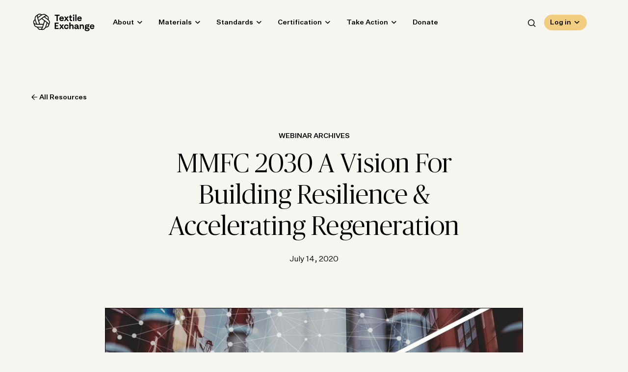

--- FILE ---
content_type: text/html; charset=UTF-8
request_url: https://textileexchange.org/knowledge-center/webinar-archives/mmfc-2030-a-vision-for-building-resilience-accelerating-regeneration/
body_size: 31062
content:
<!DOCTYPE html>
<html lang="en-US" class="no-js">
	<head><meta charset="UTF-8"/><script>if(navigator.userAgent.match(/MSIE|Internet Explorer/i)||navigator.userAgent.match(/Trident\/7\..*?rv:11/i)){var href=document.location.href;if(!href.match(/[?&]nowprocket/)){if(href.indexOf("?")==-1){if(href.indexOf("#")==-1){document.location.href=href+"?nowprocket=1"}else{document.location.href=href.replace("#","?nowprocket=1#")}}else{if(href.indexOf("#")==-1){document.location.href=href+"&nowprocket=1"}else{document.location.href=href.replace("#","&nowprocket=1#")}}}}</script><script>(()=>{class RocketLazyLoadScripts{constructor(){this.v="2.0.4",this.userEvents=["keydown","keyup","mousedown","mouseup","mousemove","mouseover","mouseout","touchmove","touchstart","touchend","touchcancel","wheel","click","dblclick","input"],this.attributeEvents=["onblur","onclick","oncontextmenu","ondblclick","onfocus","onmousedown","onmouseenter","onmouseleave","onmousemove","onmouseout","onmouseover","onmouseup","onmousewheel","onscroll","onsubmit"]}async t(){this.i(),this.o(),/iP(ad|hone)/.test(navigator.userAgent)&&this.h(),this.u(),this.l(this),this.m(),this.k(this),this.p(this),this._(),await Promise.all([this.R(),this.L()]),this.lastBreath=Date.now(),this.S(this),this.P(),this.D(),this.O(),this.M(),await this.C(this.delayedScripts.normal),await this.C(this.delayedScripts.defer),await this.C(this.delayedScripts.async),await this.T(),await this.F(),await this.j(),await this.A(),window.dispatchEvent(new Event("rocket-allScriptsLoaded")),this.everythingLoaded=!0,this.lastTouchEnd&&await new Promise(t=>setTimeout(t,500-Date.now()+this.lastTouchEnd)),this.I(),this.H(),this.U(),this.W()}i(){this.CSPIssue=sessionStorage.getItem("rocketCSPIssue"),document.addEventListener("securitypolicyviolation",t=>{this.CSPIssue||"script-src-elem"!==t.violatedDirective||"data"!==t.blockedURI||(this.CSPIssue=!0,sessionStorage.setItem("rocketCSPIssue",!0))},{isRocket:!0})}o(){window.addEventListener("pageshow",t=>{this.persisted=t.persisted,this.realWindowLoadedFired=!0},{isRocket:!0}),window.addEventListener("pagehide",()=>{this.onFirstUserAction=null},{isRocket:!0})}h(){let t;function e(e){t=e}window.addEventListener("touchstart",e,{isRocket:!0}),window.addEventListener("touchend",function i(o){o.changedTouches[0]&&t.changedTouches[0]&&Math.abs(o.changedTouches[0].pageX-t.changedTouches[0].pageX)<10&&Math.abs(o.changedTouches[0].pageY-t.changedTouches[0].pageY)<10&&o.timeStamp-t.timeStamp<200&&(window.removeEventListener("touchstart",e,{isRocket:!0}),window.removeEventListener("touchend",i,{isRocket:!0}),"INPUT"===o.target.tagName&&"text"===o.target.type||(o.target.dispatchEvent(new TouchEvent("touchend",{target:o.target,bubbles:!0})),o.target.dispatchEvent(new MouseEvent("mouseover",{target:o.target,bubbles:!0})),o.target.dispatchEvent(new PointerEvent("click",{target:o.target,bubbles:!0,cancelable:!0,detail:1,clientX:o.changedTouches[0].clientX,clientY:o.changedTouches[0].clientY})),event.preventDefault()))},{isRocket:!0})}q(t){this.userActionTriggered||("mousemove"!==t.type||this.firstMousemoveIgnored?"keyup"===t.type||"mouseover"===t.type||"mouseout"===t.type||(this.userActionTriggered=!0,this.onFirstUserAction&&this.onFirstUserAction()):this.firstMousemoveIgnored=!0),"click"===t.type&&t.preventDefault(),t.stopPropagation(),t.stopImmediatePropagation(),"touchstart"===this.lastEvent&&"touchend"===t.type&&(this.lastTouchEnd=Date.now()),"click"===t.type&&(this.lastTouchEnd=0),this.lastEvent=t.type,t.composedPath&&t.composedPath()[0].getRootNode()instanceof ShadowRoot&&(t.rocketTarget=t.composedPath()[0]),this.savedUserEvents.push(t)}u(){this.savedUserEvents=[],this.userEventHandler=this.q.bind(this),this.userEvents.forEach(t=>window.addEventListener(t,this.userEventHandler,{passive:!1,isRocket:!0})),document.addEventListener("visibilitychange",this.userEventHandler,{isRocket:!0})}U(){this.userEvents.forEach(t=>window.removeEventListener(t,this.userEventHandler,{passive:!1,isRocket:!0})),document.removeEventListener("visibilitychange",this.userEventHandler,{isRocket:!0}),this.savedUserEvents.forEach(t=>{(t.rocketTarget||t.target).dispatchEvent(new window[t.constructor.name](t.type,t))})}m(){const t="return false",e=Array.from(this.attributeEvents,t=>"data-rocket-"+t),i="["+this.attributeEvents.join("],[")+"]",o="[data-rocket-"+this.attributeEvents.join("],[data-rocket-")+"]",s=(e,i,o)=>{o&&o!==t&&(e.setAttribute("data-rocket-"+i,o),e["rocket"+i]=new Function("event",o),e.setAttribute(i,t))};new MutationObserver(t=>{for(const n of t)"attributes"===n.type&&(n.attributeName.startsWith("data-rocket-")||this.everythingLoaded?n.attributeName.startsWith("data-rocket-")&&this.everythingLoaded&&this.N(n.target,n.attributeName.substring(12)):s(n.target,n.attributeName,n.target.getAttribute(n.attributeName))),"childList"===n.type&&n.addedNodes.forEach(t=>{if(t.nodeType===Node.ELEMENT_NODE)if(this.everythingLoaded)for(const i of[t,...t.querySelectorAll(o)])for(const t of i.getAttributeNames())e.includes(t)&&this.N(i,t.substring(12));else for(const e of[t,...t.querySelectorAll(i)])for(const t of e.getAttributeNames())this.attributeEvents.includes(t)&&s(e,t,e.getAttribute(t))})}).observe(document,{subtree:!0,childList:!0,attributeFilter:[...this.attributeEvents,...e]})}I(){this.attributeEvents.forEach(t=>{document.querySelectorAll("[data-rocket-"+t+"]").forEach(e=>{this.N(e,t)})})}N(t,e){const i=t.getAttribute("data-rocket-"+e);i&&(t.setAttribute(e,i),t.removeAttribute("data-rocket-"+e))}k(t){Object.defineProperty(HTMLElement.prototype,"onclick",{get(){return this.rocketonclick||null},set(e){this.rocketonclick=e,this.setAttribute(t.everythingLoaded?"onclick":"data-rocket-onclick","this.rocketonclick(event)")}})}S(t){function e(e,i){let o=e[i];e[i]=null,Object.defineProperty(e,i,{get:()=>o,set(s){t.everythingLoaded?o=s:e["rocket"+i]=o=s}})}e(document,"onreadystatechange"),e(window,"onload"),e(window,"onpageshow");try{Object.defineProperty(document,"readyState",{get:()=>t.rocketReadyState,set(e){t.rocketReadyState=e},configurable:!0}),document.readyState="loading"}catch(t){console.log("WPRocket DJE readyState conflict, bypassing")}}l(t){this.originalAddEventListener=EventTarget.prototype.addEventListener,this.originalRemoveEventListener=EventTarget.prototype.removeEventListener,this.savedEventListeners=[],EventTarget.prototype.addEventListener=function(e,i,o){o&&o.isRocket||!t.B(e,this)&&!t.userEvents.includes(e)||t.B(e,this)&&!t.userActionTriggered||e.startsWith("rocket-")||t.everythingLoaded?t.originalAddEventListener.call(this,e,i,o):(t.savedEventListeners.push({target:this,remove:!1,type:e,func:i,options:o}),"mouseenter"!==e&&"mouseleave"!==e||t.originalAddEventListener.call(this,e,t.savedUserEvents.push,o))},EventTarget.prototype.removeEventListener=function(e,i,o){o&&o.isRocket||!t.B(e,this)&&!t.userEvents.includes(e)||t.B(e,this)&&!t.userActionTriggered||e.startsWith("rocket-")||t.everythingLoaded?t.originalRemoveEventListener.call(this,e,i,o):t.savedEventListeners.push({target:this,remove:!0,type:e,func:i,options:o})}}J(t,e){this.savedEventListeners=this.savedEventListeners.filter(i=>{let o=i.type,s=i.target||window;return e!==o||t!==s||(this.B(o,s)&&(i.type="rocket-"+o),this.$(i),!1)})}H(){EventTarget.prototype.addEventListener=this.originalAddEventListener,EventTarget.prototype.removeEventListener=this.originalRemoveEventListener,this.savedEventListeners.forEach(t=>this.$(t))}$(t){t.remove?this.originalRemoveEventListener.call(t.target,t.type,t.func,t.options):this.originalAddEventListener.call(t.target,t.type,t.func,t.options)}p(t){let e;function i(e){return t.everythingLoaded?e:e.split(" ").map(t=>"load"===t||t.startsWith("load.")?"rocket-jquery-load":t).join(" ")}function o(o){function s(e){const s=o.fn[e];o.fn[e]=o.fn.init.prototype[e]=function(){return this[0]===window&&t.userActionTriggered&&("string"==typeof arguments[0]||arguments[0]instanceof String?arguments[0]=i(arguments[0]):"object"==typeof arguments[0]&&Object.keys(arguments[0]).forEach(t=>{const e=arguments[0][t];delete arguments[0][t],arguments[0][i(t)]=e})),s.apply(this,arguments),this}}if(o&&o.fn&&!t.allJQueries.includes(o)){const e={DOMContentLoaded:[],"rocket-DOMContentLoaded":[]};for(const t in e)document.addEventListener(t,()=>{e[t].forEach(t=>t())},{isRocket:!0});o.fn.ready=o.fn.init.prototype.ready=function(i){function s(){parseInt(o.fn.jquery)>2?setTimeout(()=>i.bind(document)(o)):i.bind(document)(o)}return"function"==typeof i&&(t.realDomReadyFired?!t.userActionTriggered||t.fauxDomReadyFired?s():e["rocket-DOMContentLoaded"].push(s):e.DOMContentLoaded.push(s)),o([])},s("on"),s("one"),s("off"),t.allJQueries.push(o)}e=o}t.allJQueries=[],o(window.jQuery),Object.defineProperty(window,"jQuery",{get:()=>e,set(t){o(t)}})}P(){const t=new Map;document.write=document.writeln=function(e){const i=document.currentScript,o=document.createRange(),s=i.parentElement;let n=t.get(i);void 0===n&&(n=i.nextSibling,t.set(i,n));const c=document.createDocumentFragment();o.setStart(c,0),c.appendChild(o.createContextualFragment(e)),s.insertBefore(c,n)}}async R(){return new Promise(t=>{this.userActionTriggered?t():this.onFirstUserAction=t})}async L(){return new Promise(t=>{document.addEventListener("DOMContentLoaded",()=>{this.realDomReadyFired=!0,t()},{isRocket:!0})})}async j(){return this.realWindowLoadedFired?Promise.resolve():new Promise(t=>{window.addEventListener("load",t,{isRocket:!0})})}M(){this.pendingScripts=[];this.scriptsMutationObserver=new MutationObserver(t=>{for(const e of t)e.addedNodes.forEach(t=>{"SCRIPT"!==t.tagName||t.noModule||t.isWPRocket||this.pendingScripts.push({script:t,promise:new Promise(e=>{const i=()=>{const i=this.pendingScripts.findIndex(e=>e.script===t);i>=0&&this.pendingScripts.splice(i,1),e()};t.addEventListener("load",i,{isRocket:!0}),t.addEventListener("error",i,{isRocket:!0}),setTimeout(i,1e3)})})})}),this.scriptsMutationObserver.observe(document,{childList:!0,subtree:!0})}async F(){await this.X(),this.pendingScripts.length?(await this.pendingScripts[0].promise,await this.F()):this.scriptsMutationObserver.disconnect()}D(){this.delayedScripts={normal:[],async:[],defer:[]},document.querySelectorAll("script[type$=rocketlazyloadscript]").forEach(t=>{t.hasAttribute("data-rocket-src")?t.hasAttribute("async")&&!1!==t.async?this.delayedScripts.async.push(t):t.hasAttribute("defer")&&!1!==t.defer||"module"===t.getAttribute("data-rocket-type")?this.delayedScripts.defer.push(t):this.delayedScripts.normal.push(t):this.delayedScripts.normal.push(t)})}async _(){await this.L();let t=[];document.querySelectorAll("script[type$=rocketlazyloadscript][data-rocket-src]").forEach(e=>{let i=e.getAttribute("data-rocket-src");if(i&&!i.startsWith("data:")){i.startsWith("//")&&(i=location.protocol+i);try{const o=new URL(i).origin;o!==location.origin&&t.push({src:o,crossOrigin:e.crossOrigin||"module"===e.getAttribute("data-rocket-type")})}catch(t){}}}),t=[...new Map(t.map(t=>[JSON.stringify(t),t])).values()],this.Y(t,"preconnect")}async G(t){if(await this.K(),!0!==t.noModule||!("noModule"in HTMLScriptElement.prototype))return new Promise(e=>{let i;function o(){(i||t).setAttribute("data-rocket-status","executed"),e()}try{if(navigator.userAgent.includes("Firefox/")||""===navigator.vendor||this.CSPIssue)i=document.createElement("script"),[...t.attributes].forEach(t=>{let e=t.nodeName;"type"!==e&&("data-rocket-type"===e&&(e="type"),"data-rocket-src"===e&&(e="src"),i.setAttribute(e,t.nodeValue))}),t.text&&(i.text=t.text),t.nonce&&(i.nonce=t.nonce),i.hasAttribute("src")?(i.addEventListener("load",o,{isRocket:!0}),i.addEventListener("error",()=>{i.setAttribute("data-rocket-status","failed-network"),e()},{isRocket:!0}),setTimeout(()=>{i.isConnected||e()},1)):(i.text=t.text,o()),i.isWPRocket=!0,t.parentNode.replaceChild(i,t);else{const i=t.getAttribute("data-rocket-type"),s=t.getAttribute("data-rocket-src");i?(t.type=i,t.removeAttribute("data-rocket-type")):t.removeAttribute("type"),t.addEventListener("load",o,{isRocket:!0}),t.addEventListener("error",i=>{this.CSPIssue&&i.target.src.startsWith("data:")?(console.log("WPRocket: CSP fallback activated"),t.removeAttribute("src"),this.G(t).then(e)):(t.setAttribute("data-rocket-status","failed-network"),e())},{isRocket:!0}),s?(t.fetchPriority="high",t.removeAttribute("data-rocket-src"),t.src=s):t.src="data:text/javascript;base64,"+window.btoa(unescape(encodeURIComponent(t.text)))}}catch(i){t.setAttribute("data-rocket-status","failed-transform"),e()}});t.setAttribute("data-rocket-status","skipped")}async C(t){const e=t.shift();return e?(e.isConnected&&await this.G(e),this.C(t)):Promise.resolve()}O(){this.Y([...this.delayedScripts.normal,...this.delayedScripts.defer,...this.delayedScripts.async],"preload")}Y(t,e){this.trash=this.trash||[];let i=!0;var o=document.createDocumentFragment();t.forEach(t=>{const s=t.getAttribute&&t.getAttribute("data-rocket-src")||t.src;if(s&&!s.startsWith("data:")){const n=document.createElement("link");n.href=s,n.rel=e,"preconnect"!==e&&(n.as="script",n.fetchPriority=i?"high":"low"),t.getAttribute&&"module"===t.getAttribute("data-rocket-type")&&(n.crossOrigin=!0),t.crossOrigin&&(n.crossOrigin=t.crossOrigin),t.integrity&&(n.integrity=t.integrity),t.nonce&&(n.nonce=t.nonce),o.appendChild(n),this.trash.push(n),i=!1}}),document.head.appendChild(o)}W(){this.trash.forEach(t=>t.remove())}async T(){try{document.readyState="interactive"}catch(t){}this.fauxDomReadyFired=!0;try{await this.K(),this.J(document,"readystatechange"),document.dispatchEvent(new Event("rocket-readystatechange")),await this.K(),document.rocketonreadystatechange&&document.rocketonreadystatechange(),await this.K(),this.J(document,"DOMContentLoaded"),document.dispatchEvent(new Event("rocket-DOMContentLoaded")),await this.K(),this.J(window,"DOMContentLoaded"),window.dispatchEvent(new Event("rocket-DOMContentLoaded"))}catch(t){console.error(t)}}async A(){try{document.readyState="complete"}catch(t){}try{await this.K(),this.J(document,"readystatechange"),document.dispatchEvent(new Event("rocket-readystatechange")),await this.K(),document.rocketonreadystatechange&&document.rocketonreadystatechange(),await this.K(),this.J(window,"load"),window.dispatchEvent(new Event("rocket-load")),await this.K(),window.rocketonload&&window.rocketonload(),await this.K(),this.allJQueries.forEach(t=>t(window).trigger("rocket-jquery-load")),await this.K(),this.J(window,"pageshow");const t=new Event("rocket-pageshow");t.persisted=this.persisted,window.dispatchEvent(t),await this.K(),window.rocketonpageshow&&window.rocketonpageshow({persisted:this.persisted})}catch(t){console.error(t)}}async K(){Date.now()-this.lastBreath>45&&(await this.X(),this.lastBreath=Date.now())}async X(){return document.hidden?new Promise(t=>setTimeout(t)):new Promise(t=>requestAnimationFrame(t))}B(t,e){return e===document&&"readystatechange"===t||(e===document&&"DOMContentLoaded"===t||(e===window&&"DOMContentLoaded"===t||(e===window&&"load"===t||e===window&&"pageshow"===t)))}static run(){(new RocketLazyLoadScripts).t()}}RocketLazyLoadScripts.run()})();</script>
		
		<meta name="viewport" content="width=device-width, initial-scale=1.0"/>

		<link rel="dns-prefetch" href="//cdn.hu-manity.co" />
		<!-- Cookie Compliance -->
		<script type="rocketlazyloadscript" data-rocket-type="text/javascript">var huOptions = {"appID":"wwwtextileexchangeorg-28772d0","currentLanguage":"en","blocking":false,"globalCookie":false,"isAdmin":false,"privacyConsent":true,"forms":[]};</script>
		<script type="rocketlazyloadscript" data-rocket-type="text/javascript" data-rocket-src="https://cdn.hu-manity.co/hu-banner.min.js" data-rocket-defer defer></script><meta name='robots' content='index, follow, max-image-preview:large, max-snippet:-1, max-video-preview:-1' />

	<!-- This site is optimized with the Yoast SEO plugin v25.6 - https://yoast.com/wordpress/plugins/seo/ -->
	<title>MMFC 2030 a Vision for Building Resilience &amp; Accelerating Regeneration - Textile Exchange</title>
	<link rel="canonical" href="https://textileexchange.org/knowledge-center/webinar-archives/mmfc-2030-a-vision-for-building-resilience-accelerating-regeneration/" />
	<meta property="og:locale" content="en_US" />
	<meta property="og:type" content="article" />
	<meta property="og:title" content="MMFC 2030 a Vision for Building Resilience &amp; Accelerating Regeneration - Textile Exchange" />
	<meta property="og:url" content="https://textileexchange.org/knowledge-center/webinar-archives/mmfc-2030-a-vision-for-building-resilience-accelerating-regeneration/" />
	<meta property="og:site_name" content="Textile Exchange" />
	<meta property="article:modified_time" content="2024-04-12T06:48:26+00:00" />
	<meta property="og:image" content="https://2d73cea0.delivery.rocketcdn.me/app/uploads/2021/05/MMFC-2030-a-vision-for-building-resilience-accelerating-regeneration.png" />
	<meta property="og:image:width" content="1778" />
	<meta property="og:image:height" content="1002" />
	<meta property="og:image:type" content="image/png" />
	<meta name="twitter:card" content="summary_large_image" />
	<script type="application/ld+json" class="yoast-schema-graph">{"@context":"https://schema.org","@graph":[{"@type":"WebPage","@id":"https://textileexchange.org/knowledge-center/webinar-archives/mmfc-2030-a-vision-for-building-resilience-accelerating-regeneration/","url":"https://textileexchange.org/knowledge-center/webinar-archives/mmfc-2030-a-vision-for-building-resilience-accelerating-regeneration/","name":"MMFC 2030 a Vision for Building Resilience & Accelerating Regeneration - Textile Exchange","isPartOf":{"@id":"https://textileexchange.org/#website"},"primaryImageOfPage":{"@id":"https://textileexchange.org/knowledge-center/webinar-archives/mmfc-2030-a-vision-for-building-resilience-accelerating-regeneration/#primaryimage"},"image":{"@id":"https://textileexchange.org/knowledge-center/webinar-archives/mmfc-2030-a-vision-for-building-resilience-accelerating-regeneration/#primaryimage"},"thumbnailUrl":"https://2d73cea0.delivery.rocketcdn.me/app/uploads/2021/05/MMFC-2030-a-vision-for-building-resilience-accelerating-regeneration.png","datePublished":"2020-07-15T03:17:42+00:00","dateModified":"2024-04-12T06:48:26+00:00","breadcrumb":{"@id":"https://textileexchange.org/knowledge-center/webinar-archives/mmfc-2030-a-vision-for-building-resilience-accelerating-regeneration/#breadcrumb"},"inLanguage":"en-US","potentialAction":[{"@type":"ReadAction","target":["https://textileexchange.org/knowledge-center/webinar-archives/mmfc-2030-a-vision-for-building-resilience-accelerating-regeneration/"]}]},{"@type":"ImageObject","inLanguage":"en-US","@id":"https://textileexchange.org/knowledge-center/webinar-archives/mmfc-2030-a-vision-for-building-resilience-accelerating-regeneration/#primaryimage","url":"https://2d73cea0.delivery.rocketcdn.me/app/uploads/2021/05/MMFC-2030-a-vision-for-building-resilience-accelerating-regeneration.png","contentUrl":"https://2d73cea0.delivery.rocketcdn.me/app/uploads/2021/05/MMFC-2030-a-vision-for-building-resilience-accelerating-regeneration.png","width":1778,"height":1002,"caption":"MMFC 2030 a vision for building resilience & accelerating regeneration"},{"@type":"BreadcrumbList","@id":"https://textileexchange.org/knowledge-center/webinar-archives/mmfc-2030-a-vision-for-building-resilience-accelerating-regeneration/#breadcrumb","itemListElement":[{"@type":"ListItem","position":1,"name":"Home","item":"https://textileexchange.org/"},{"@type":"ListItem","position":2,"name":"Webinar Archives","item":"https://textileexchange.org/knowledge-center/webinar-archives/"},{"@type":"ListItem","position":3,"name":"MMFC 2030 a Vision for Building Resilience &#038; Accelerating Regeneration"}]},{"@type":"WebSite","@id":"https://textileexchange.org/#website","url":"https://textileexchange.org/","name":"Textile Exchange","description":"Creating Material Change","potentialAction":[{"@type":"SearchAction","target":{"@type":"EntryPoint","urlTemplate":"https://textileexchange.org/?s={search_term_string}"},"query-input":{"@type":"PropertyValueSpecification","valueRequired":true,"valueName":"search_term_string"}}],"inLanguage":"en-US"}]}</script>
	<!-- / Yoast SEO plugin. -->


<link rel='dns-prefetch' href='//2d73cea0.delivery.rocketcdn.me' />

<link href='https://2d73cea0.delivery.rocketcdn.me' rel='preconnect' />
<style id='wp-emoji-styles-inline-css'>

	img.wp-smiley, img.emoji {
		display: inline !important;
		border: none !important;
		box-shadow: none !important;
		height: 1em !important;
		width: 1em !important;
		margin: 0 0.07em !important;
		vertical-align: -0.1em !important;
		background: none !important;
		padding: 0 !important;
	}
</style>
<link data-minify="1" rel='stylesheet' id='wp-block-library-css' href='https://2d73cea0.delivery.rocketcdn.me/app/cache/min/1/wp/wp-includes/css/dist/block-library/style.css?ver=1762882149' media='all' />
<style id='safe-svg-svg-icon-style-inline-css'>
.safe-svg-cover{text-align:center}.safe-svg-cover .safe-svg-inside{display:inline-block;max-width:100%}.safe-svg-cover svg{fill:currentColor;height:100%;max-height:100%;max-width:100%;width:100%}

</style>
<style id='classic-theme-styles-inline-css'>
/**
 * These rules are needed for backwards compatibility.
 * They should match the button element rules in the base theme.json file.
 */
.wp-block-button__link {
	color: #ffffff;
	background-color: #32373c;
	border-radius: 9999px; /* 100% causes an oval, but any explicit but really high value retains the pill shape. */

	/* This needs a low specificity so it won't override the rules from the button element if defined in theme.json. */
	box-shadow: none;
	text-decoration: none;

	/* The extra 2px are added to size solids the same as the outline versions.*/
	padding: calc(0.667em + 2px) calc(1.333em + 2px);

	font-size: 1.125em;
}

.wp-block-file__button {
	background: #32373c;
	color: #ffffff;
	text-decoration: none;
}

</style>
<style id='global-styles-inline-css'>
:root{--wp--preset--aspect-ratio--square: 1;--wp--preset--aspect-ratio--4-3: 4/3;--wp--preset--aspect-ratio--3-4: 3/4;--wp--preset--aspect-ratio--3-2: 3/2;--wp--preset--aspect-ratio--2-3: 2/3;--wp--preset--aspect-ratio--16-9: 16/9;--wp--preset--aspect-ratio--9-16: 9/16;--wp--preset--color--black: #000000;--wp--preset--color--cyan-bluish-gray: #abb8c3;--wp--preset--color--white: #ffffff;--wp--preset--color--pale-pink: #f78da7;--wp--preset--color--vivid-red: #cf2e2e;--wp--preset--color--luminous-vivid-orange: #ff6900;--wp--preset--color--luminous-vivid-amber: #fcb900;--wp--preset--color--light-green-cyan: #7bdcb5;--wp--preset--color--vivid-green-cyan: #00d084;--wp--preset--color--pale-cyan-blue: #8ed1fc;--wp--preset--color--vivid-cyan-blue: #0693e3;--wp--preset--color--vivid-purple: #9b51e0;--wp--preset--color--mist: #c1c4cc;--wp--preset--color--sky: #aab3cb;--wp--preset--color--rain: #9db4c0;--wp--preset--color--midnight: #353c52;--wp--preset--color--sage: #aab199;--wp--preset--color--spring: #c0d2ab;--wp--preset--color--spruce: #5f7a7b;--wp--preset--color--grove: #2c4748;--wp--preset--color--sand: #b7b3a4;--wp--preset--color--saffron: #f0cd7f;--wp--preset--color--clementine: #e3af7d;--wp--preset--color--clay: #906d5d;--wp--preset--color--cloud: #f6f5ef;--wp--preset--gradient--vivid-cyan-blue-to-vivid-purple: linear-gradient(135deg,rgba(6,147,227,1) 0%,rgb(155,81,224) 100%);--wp--preset--gradient--light-green-cyan-to-vivid-green-cyan: linear-gradient(135deg,rgb(122,220,180) 0%,rgb(0,208,130) 100%);--wp--preset--gradient--luminous-vivid-amber-to-luminous-vivid-orange: linear-gradient(135deg,rgba(252,185,0,1) 0%,rgba(255,105,0,1) 100%);--wp--preset--gradient--luminous-vivid-orange-to-vivid-red: linear-gradient(135deg,rgba(255,105,0,1) 0%,rgb(207,46,46) 100%);--wp--preset--gradient--very-light-gray-to-cyan-bluish-gray: linear-gradient(135deg,rgb(238,238,238) 0%,rgb(169,184,195) 100%);--wp--preset--gradient--cool-to-warm-spectrum: linear-gradient(135deg,rgb(74,234,220) 0%,rgb(151,120,209) 20%,rgb(207,42,186) 40%,rgb(238,44,130) 60%,rgb(251,105,98) 80%,rgb(254,248,76) 100%);--wp--preset--gradient--blush-light-purple: linear-gradient(135deg,rgb(255,206,236) 0%,rgb(152,150,240) 100%);--wp--preset--gradient--blush-bordeaux: linear-gradient(135deg,rgb(254,205,165) 0%,rgb(254,45,45) 50%,rgb(107,0,62) 100%);--wp--preset--gradient--luminous-dusk: linear-gradient(135deg,rgb(255,203,112) 0%,rgb(199,81,192) 50%,rgb(65,88,208) 100%);--wp--preset--gradient--pale-ocean: linear-gradient(135deg,rgb(255,245,203) 0%,rgb(182,227,212) 50%,rgb(51,167,181) 100%);--wp--preset--gradient--electric-grass: linear-gradient(135deg,rgb(202,248,128) 0%,rgb(113,206,126) 100%);--wp--preset--gradient--midnight: linear-gradient(135deg,rgb(2,3,129) 0%,rgb(40,116,252) 100%);--wp--preset--font-size--small: 13px;--wp--preset--font-size--medium: 20px;--wp--preset--font-size--large: 36px;--wp--preset--font-size--x-large: 42px;--wp--preset--spacing--20: 0.44rem;--wp--preset--spacing--30: 0.67rem;--wp--preset--spacing--40: 1rem;--wp--preset--spacing--50: 1.5rem;--wp--preset--spacing--60: 2.25rem;--wp--preset--spacing--70: 3.38rem;--wp--preset--spacing--80: 5.06rem;--wp--preset--shadow--natural: 6px 6px 9px rgba(0, 0, 0, 0.2);--wp--preset--shadow--deep: 12px 12px 50px rgba(0, 0, 0, 0.4);--wp--preset--shadow--sharp: 6px 6px 0px rgba(0, 0, 0, 0.2);--wp--preset--shadow--outlined: 6px 6px 0px -3px rgba(255, 255, 255, 1), 6px 6px rgba(0, 0, 0, 1);--wp--preset--shadow--crisp: 6px 6px 0px rgba(0, 0, 0, 1);}:where(.is-layout-flex){gap: 0.5em;}:where(.is-layout-grid){gap: 0.5em;}body .is-layout-flex{display: flex;}.is-layout-flex{flex-wrap: wrap;align-items: center;}.is-layout-flex > :is(*, div){margin: 0;}body .is-layout-grid{display: grid;}.is-layout-grid > :is(*, div){margin: 0;}:where(.wp-block-columns.is-layout-flex){gap: 2em;}:where(.wp-block-columns.is-layout-grid){gap: 2em;}:where(.wp-block-post-template.is-layout-flex){gap: 1.25em;}:where(.wp-block-post-template.is-layout-grid){gap: 1.25em;}.has-black-color{color: var(--wp--preset--color--black) !important;}.has-cyan-bluish-gray-color{color: var(--wp--preset--color--cyan-bluish-gray) !important;}.has-white-color{color: var(--wp--preset--color--white) !important;}.has-pale-pink-color{color: var(--wp--preset--color--pale-pink) !important;}.has-vivid-red-color{color: var(--wp--preset--color--vivid-red) !important;}.has-luminous-vivid-orange-color{color: var(--wp--preset--color--luminous-vivid-orange) !important;}.has-luminous-vivid-amber-color{color: var(--wp--preset--color--luminous-vivid-amber) !important;}.has-light-green-cyan-color{color: var(--wp--preset--color--light-green-cyan) !important;}.has-vivid-green-cyan-color{color: var(--wp--preset--color--vivid-green-cyan) !important;}.has-pale-cyan-blue-color{color: var(--wp--preset--color--pale-cyan-blue) !important;}.has-vivid-cyan-blue-color{color: var(--wp--preset--color--vivid-cyan-blue) !important;}.has-vivid-purple-color{color: var(--wp--preset--color--vivid-purple) !important;}.has-black-background-color{background-color: var(--wp--preset--color--black) !important;}.has-cyan-bluish-gray-background-color{background-color: var(--wp--preset--color--cyan-bluish-gray) !important;}.has-white-background-color{background-color: var(--wp--preset--color--white) !important;}.has-pale-pink-background-color{background-color: var(--wp--preset--color--pale-pink) !important;}.has-vivid-red-background-color{background-color: var(--wp--preset--color--vivid-red) !important;}.has-luminous-vivid-orange-background-color{background-color: var(--wp--preset--color--luminous-vivid-orange) !important;}.has-luminous-vivid-amber-background-color{background-color: var(--wp--preset--color--luminous-vivid-amber) !important;}.has-light-green-cyan-background-color{background-color: var(--wp--preset--color--light-green-cyan) !important;}.has-vivid-green-cyan-background-color{background-color: var(--wp--preset--color--vivid-green-cyan) !important;}.has-pale-cyan-blue-background-color{background-color: var(--wp--preset--color--pale-cyan-blue) !important;}.has-vivid-cyan-blue-background-color{background-color: var(--wp--preset--color--vivid-cyan-blue) !important;}.has-vivid-purple-background-color{background-color: var(--wp--preset--color--vivid-purple) !important;}.has-black-border-color{border-color: var(--wp--preset--color--black) !important;}.has-cyan-bluish-gray-border-color{border-color: var(--wp--preset--color--cyan-bluish-gray) !important;}.has-white-border-color{border-color: var(--wp--preset--color--white) !important;}.has-pale-pink-border-color{border-color: var(--wp--preset--color--pale-pink) !important;}.has-vivid-red-border-color{border-color: var(--wp--preset--color--vivid-red) !important;}.has-luminous-vivid-orange-border-color{border-color: var(--wp--preset--color--luminous-vivid-orange) !important;}.has-luminous-vivid-amber-border-color{border-color: var(--wp--preset--color--luminous-vivid-amber) !important;}.has-light-green-cyan-border-color{border-color: var(--wp--preset--color--light-green-cyan) !important;}.has-vivid-green-cyan-border-color{border-color: var(--wp--preset--color--vivid-green-cyan) !important;}.has-pale-cyan-blue-border-color{border-color: var(--wp--preset--color--pale-cyan-blue) !important;}.has-vivid-cyan-blue-border-color{border-color: var(--wp--preset--color--vivid-cyan-blue) !important;}.has-vivid-purple-border-color{border-color: var(--wp--preset--color--vivid-purple) !important;}.has-vivid-cyan-blue-to-vivid-purple-gradient-background{background: var(--wp--preset--gradient--vivid-cyan-blue-to-vivid-purple) !important;}.has-light-green-cyan-to-vivid-green-cyan-gradient-background{background: var(--wp--preset--gradient--light-green-cyan-to-vivid-green-cyan) !important;}.has-luminous-vivid-amber-to-luminous-vivid-orange-gradient-background{background: var(--wp--preset--gradient--luminous-vivid-amber-to-luminous-vivid-orange) !important;}.has-luminous-vivid-orange-to-vivid-red-gradient-background{background: var(--wp--preset--gradient--luminous-vivid-orange-to-vivid-red) !important;}.has-very-light-gray-to-cyan-bluish-gray-gradient-background{background: var(--wp--preset--gradient--very-light-gray-to-cyan-bluish-gray) !important;}.has-cool-to-warm-spectrum-gradient-background{background: var(--wp--preset--gradient--cool-to-warm-spectrum) !important;}.has-blush-light-purple-gradient-background{background: var(--wp--preset--gradient--blush-light-purple) !important;}.has-blush-bordeaux-gradient-background{background: var(--wp--preset--gradient--blush-bordeaux) !important;}.has-luminous-dusk-gradient-background{background: var(--wp--preset--gradient--luminous-dusk) !important;}.has-pale-ocean-gradient-background{background: var(--wp--preset--gradient--pale-ocean) !important;}.has-electric-grass-gradient-background{background: var(--wp--preset--gradient--electric-grass) !important;}.has-midnight-gradient-background{background: var(--wp--preset--gradient--midnight) !important;}.has-small-font-size{font-size: var(--wp--preset--font-size--small) !important;}.has-medium-font-size{font-size: var(--wp--preset--font-size--medium) !important;}.has-large-font-size{font-size: var(--wp--preset--font-size--large) !important;}.has-x-large-font-size{font-size: var(--wp--preset--font-size--x-large) !important;}
:where(.wp-block-post-template.is-layout-flex){gap: 1.25em;}:where(.wp-block-post-template.is-layout-grid){gap: 1.25em;}
:where(.wp-block-columns.is-layout-flex){gap: 2em;}:where(.wp-block-columns.is-layout-grid){gap: 2em;}
:root :where(.wp-block-pullquote){font-size: 1.5em;line-height: 1.6;}
</style>
<link data-minify="1" rel='stylesheet' id='cpsh-shortcodes-css' href='https://2d73cea0.delivery.rocketcdn.me/app/cache/min/1/app/plugins/column-shortcodes/assets/css/shortcodes.css?ver=1762882149' media='all' />
<link data-minify="1" rel='stylesheet' id='fmm-matrix-styles-css' href='https://2d73cea0.delivery.rocketcdn.me/app/cache/min/1/app/plugins/fmm-matrix/frontend/dist/styles.css?ver=1763746624' media='all' />
<link data-minify="1" rel='stylesheet' id='mo_wpns_shortcode_style-css' href='https://2d73cea0.delivery.rocketcdn.me/app/cache/background-css/1/2d73cea0.delivery.rocketcdn.me/app/cache/min/1/app/plugins/miniorange-2-factor-authentication/includes/css/style_settings.css?ver=1762882150&wpr_t=1770077346' media='all' />
<link data-minify="1" rel='stylesheet' id='wp-smart-crop-renderer-css' href='https://2d73cea0.delivery.rocketcdn.me/app/cache/min/1/app/plugins/wp-smartcrop/css/image-renderer.css?ver=1762882150' media='all' />
<link rel='stylesheet' id='search-filter-plugin-styles-css' href='https://2d73cea0.delivery.rocketcdn.me/app/cache/background-css/1/2d73cea0.delivery.rocketcdn.me/app/plugins/search-filter-pro/public/assets/css/search-filter.min.css?ver=2.5.21&wpr_t=1770077346' media='all' />
<link data-minify="1" rel='stylesheet' id='font-untitled-sans-css' href='https://2d73cea0.delivery.rocketcdn.me/app/cache/min/1/app/themes/textileExchangeTheme/fonts/untitledSans/untitledSans.css?ver=1762882150' media='all' />
<link data-minify="1" rel='stylesheet' id='font-publico-banner-css' href='https://2d73cea0.delivery.rocketcdn.me/app/cache/min/1/app/themes/textileExchangeTheme/fonts/publicoBanner/publicoBanner.css?ver=1762882150' media='all' />
<link data-minify="1" rel='stylesheet' id='theme-styles-css' href='https://2d73cea0.delivery.rocketcdn.me/app/cache/background-css/1/2d73cea0.delivery.rocketcdn.me/app/cache/min/1/app/themes/textileExchangeTheme/css/dist/style.css?ver=1762882150&wpr_t=1770077346' media='all' />
<link data-minify="1" rel='stylesheet' id='tablepress-default-css' href='https://2d73cea0.delivery.rocketcdn.me/app/cache/min/1/app/plugins/tablepress-premium/css/build/default.css?ver=1762882150' media='all' />
<link data-minify="1" rel='stylesheet' id='tablepress-custom-css' href='https://2d73cea0.delivery.rocketcdn.me/app/cache/min/1/app/tablepress-custom.css?ver=1762882150' media='all' />
<link data-minify="1" rel='stylesheet' id='custom-layouts-styles-css' href='https://2d73cea0.delivery.rocketcdn.me/app/cache/min/1/app/uploads/custom-layouts/style.css?ver=1762882150' media='all' />
<script type="rocketlazyloadscript" data-rocket-src="https://2d73cea0.delivery.rocketcdn.me/wp/wp-includes/js/jquery/jquery.js?ver=3.7.1" id="jquery-core-js" data-rocket-defer defer></script>
<script type="rocketlazyloadscript" data-rocket-src="https://2d73cea0.delivery.rocketcdn.me/wp/wp-includes/js/jquery/jquery-migrate.js?ver=3.4.1" id="jquery-migrate-js" data-rocket-defer defer></script>
<script type="rocketlazyloadscript" data-rocket-src="https://2d73cea0.delivery.rocketcdn.me/wp/wp-includes/js/dist/development/react-refresh-runtime.js?ver=8f1acdfb845f670b0ef2" id="wp-react-refresh-runtime-js" data-rocket-defer defer></script>
<script type="rocketlazyloadscript" data-rocket-src="https://2d73cea0.delivery.rocketcdn.me/wp/wp-includes/js/dist/development/react-refresh-entry.js?ver=7f2b9b64306bff9c719f" id="wp-react-refresh-entry-js" data-rocket-defer defer></script>
<script id="search-filter-plugin-build-js-extra">
var SF_LDATA = {"ajax_url":"https:\/\/textileexchange.org\/wp\/wp-admin\/admin-ajax.php","home_url":"https:\/\/textileexchange.org\/","extensions":[]};
</script>
<script type="rocketlazyloadscript" data-rocket-src="https://2d73cea0.delivery.rocketcdn.me/app/plugins/search-filter-pro/public/assets/js/search-filter-build.min.js?ver=2.5.21" id="search-filter-plugin-build-js" data-rocket-defer defer></script>
<script type="rocketlazyloadscript" data-rocket-src="https://2d73cea0.delivery.rocketcdn.me/app/plugins/search-filter-pro/public/assets/js/chosen.jquery.min.js?ver=2.5.21" id="search-filter-plugin-chosen-js" data-rocket-defer defer></script>
<link rel="https://api.w.org/" href="https://textileexchange.org/wp-json/" /><link rel="EditURI" type="application/rsd+xml" title="RSD" href="https://textileexchange.org/wp/xmlrpc.php?rsd" />
<link rel="alternate" title="oEmbed (JSON)" type="application/json+oembed" href="https://textileexchange.org/wp-json/oembed/1.0/embed?url=https%3A%2F%2Ftextileexchange.org%2Fknowledge-center%2Fwebinar-archives%2Fmmfc-2030-a-vision-for-building-resilience-accelerating-regeneration%2F" />
<link rel="alternate" title="oEmbed (XML)" type="text/xml+oembed" href="https://textileexchange.org/wp-json/oembed/1.0/embed?url=https%3A%2F%2Ftextileexchange.org%2Fknowledge-center%2Fwebinar-archives%2Fmmfc-2030-a-vision-for-building-resilience-accelerating-regeneration%2F&#038;format=xml" />
<script type="rocketlazyloadscript" data-rocket-type="text/javascript">
(function(url){
	if(/(?:Chrome\/26\.0\.1410\.63 Safari\/537\.31|WordfenceTestMonBot)/.test(navigator.userAgent)){ return; }
	var addEvent = function(evt, handler) {
		if (window.addEventListener) {
			document.addEventListener(evt, handler, false);
		} else if (window.attachEvent) {
			document.attachEvent('on' + evt, handler);
		}
	};
	var removeEvent = function(evt, handler) {
		if (window.removeEventListener) {
			document.removeEventListener(evt, handler, false);
		} else if (window.detachEvent) {
			document.detachEvent('on' + evt, handler);
		}
	};
	var evts = 'contextmenu dblclick drag dragend dragenter dragleave dragover dragstart drop keydown keypress keyup mousedown mousemove mouseout mouseover mouseup mousewheel scroll'.split(' ');
	var logHuman = function() {
		if (window.wfLogHumanRan) { return; }
		window.wfLogHumanRan = true;
		var wfscr = document.createElement('script');
		wfscr.type = 'text/javascript';
		wfscr.async = true;
		wfscr.src = url + '&r=' + Math.random();
		(document.getElementsByTagName('head')[0]||document.getElementsByTagName('body')[0]).appendChild(wfscr);
		for (var i = 0; i < evts.length; i++) {
			removeEvent(evts[i], logHuman);
		}
	};
	for (var i = 0; i < evts.length; i++) {
		addEvent(evts[i], logHuman);
	}
})('//textileexchange.org/?wordfence_lh=1&hid=5B70087BA391374830DEC539CC7D064E');
</script><meta name="tec-api-version" content="v1"><meta name="tec-api-origin" content="https://textileexchange.org"><link rel="alternate" href="https://textileexchange.org/wp-json/tribe/events/v1/" /><style>
    #cta-block {
        border-bottom: 1px solid rgba(255, 255, 255, 0.2);
    }
  </style><style>.recentcomments a{display:inline !important;padding:0 !important;margin:0 !important;}</style><script type="rocketlazyloadscript">
  (function(i,s,o,g,r,a,m){i['GoogleAnalyticsObject']=r;i[r]=i[r]||function(){
  (i[r].q=i[r].q||[]).push(arguments)},i[r].l=1*new Date();a=s.createElement(o),
  m=s.getElementsByTagName(o)[0];a.async=1;a.src=g;m.parentNode.insertBefore(a,m)
  })(window,document,'script','https://www.google-analytics.com/analytics.js','ga');
  ga('create', 'UA-92518093-1', 'auto');
  ga('send', 'pageview');
</script>
<!-- Microsoft Clarity Tag -->
<script type="rocketlazyloadscript" data-rocket-type="text/javascript">
    (function(c,l,a,r,i,t,y){
        c[a]=c[a]||function(){(c[a].q=c[a].q||[]).push(arguments)};
        t=l.createElement(r);t.async=1;t.src="https://www.clarity.ms/tag/"+i;
        y=l.getElementsByTagName(r)[0];y.parentNode.insertBefore(t,y);
    })(window, document, "clarity", "script", "qbx4i9buu4");
</script>
<!-- Google Tag Manager -->
<script type="rocketlazyloadscript">(function(w,d,s,l,i){w[l]=w[l]||[];w[l].push({'gtm.start':
new Date().getTime(),event:'gtm.js'});var f=d.getElementsByTagName(s)[0],
j=d.createElement(s),dl=l!='dataLayer'?'&l='+l:'';j.async=true;j.src=
'https://www.googletagmanager.com/gtm.js?id='+i+dl;f.parentNode.insertBefore(j,f);
})(window,document,'script','dataLayer','GTM-N7NQR3J');</script>
<!-- End Google Tag Manager -->
<script type="rocketlazyloadscript" data-rocket-src="https://cdn.userway.org/widget.js" data-account="lmGJGy92Wu" data-rocket-defer defer></script><link rel="icon" href="https://2d73cea0.delivery.rocketcdn.me/app/uploads/2022/08/cropped-Woven-Mark-Black-200x200.png" sizes="32x32" />
<link rel="icon" href="https://2d73cea0.delivery.rocketcdn.me/app/uploads/2022/08/cropped-Woven-Mark-Black-200x200.png" sizes="192x192" />
<link rel="apple-touch-icon" href="https://2d73cea0.delivery.rocketcdn.me/app/uploads/2022/08/cropped-Woven-Mark-Black-200x200.png" />
<meta name="msapplication-TileImage" content="https://2d73cea0.delivery.rocketcdn.me/app/uploads/2022/08/cropped-Woven-Mark-Black-300x300.png" />
		<style id="wp-custom-css">
			.page-id-47678  .main-nav .sub-menu-title a {
        color: #000 !important;
    }
@media (min-width: 62rem) {
.cust-width{ max-width: 1286px !important; width: 100% !important;}
}
.wp-image-41580{
	object-fit: contain !important;
}
.wp-image-42028{
	object-fit: contain !important;
}
@media (min-width: 62rem){
.ajax-filter-posts-nav, .ajax-filter-posts-types, .ajax-filter-posts-year, .ajax-filter-posts-tabs {
    min-width: 10rem !important;
    margin-left: 1rem;
}
}
.page-id-27132 .tablepress {
    padding: 0 1.25rem 0 0;
    margin: 2.0625rem 0 2.0625rem;
    white-space: inherit !important;
}

.page-id-24239 .gform_heading{
	display:none;
}
body.single-documents h1.post-single__title{
	text-transform: none !important;
}
body.page-id-46197 .page-content ol li{
	font-size: 1rem;
}

/** Home Hero Buttons **/

.home .hero-section__video .c-btn {
    border: 1px solid rgba(255, 255, 255, 0.3);
    color: #ffffff !important;
}

@media (min-width: 62rem) {
  .block-tabs.block-emded-powerbi #reportContainer-36081 {
    height: 1716px; 
  }
	 .block-tabs.block-emded-powerbi #reportContainer-36082 {
    height: 1800px; 
  }
	 .block-tabs.block-emded-powerbi #reportContainer-36083 {
    height: 1275px; 
  }
}

.main-footer__form .c-btn:hover,
.main-footer__form .c-btn:focus {
	color: #000;
}

@media (min-width: 1310px){
.mega-menu-wrapper--left-minus > .mega-menu-wrapper {
    margin-left: -20.875rem;
}
}
@media (max-width: 1309px){
.mega-menu-wrapper--left-minus > .mega-menu-wrapper {
    margin-left: .875rem;
}
}

.home .eight29-show-card {
	margin-bottom: 8rem;
}
.page-id-1015 .block-emded-formassembly__frame {
background-color: #f6f5ef !important;
}

.block-slider-gallery--flexible {
	margin-bottom: 4rem;
}

.block-slider-gallery--flexible .gallery-slider__image-container {
	padding-top: 0 !important;
	width: 100% !important;
}

@media screen and (min-width: 1290px) {
	.block-slider-gallery--flexible .gallery-slider__image-container {
		width: 100vw !important;
	}
}

.block-slider-gallery--flexible img {
	margin-left: auto;
	margin-right: auto;
}

.block-slider-gallery--flexible .slick-arrow {
	border-color: #000;
}

.block-slider-gallery--flexible .slick-arrow::after {
	color: #000;
}

@media screen and (max-width: 768px) {
	.tablet-desktop-only {
		display: none;
	}	
}

@media screen and (min-width: 769px) {
	.mobile-only {
		display: none;
	}
}
@media screen and (max-width: 700px) {
	#tablepress-33 .softmerge-inner{
		width: 100% !important;
	}
}

/* Map */
.page-content > p:first-of-type {
	margin: 0;
}
#map-block {
	display: block;
	overflow: hidden;
	margin: 0 0 50px;
}
.mapWrapper {
	position: relative;
	width: 100% !important;
	max-width: 1400px !important;
	margin-bottom: 65px;
}
.mapWrapper > h2 {
	max-width: 800px;
	padding: 0 1.25rem;
	margin: 0 auto 10px;
	text-align: center;
}
.mapWrapper > p {
  max-width: 820px;
	padding: 0 1.25rem;
	margin: 0 auto 20px;
	text-align: center;
}
.mapWrapper > svg {
	opacity: 0;
}
.mapInfo {
	display: none;
	width: auto;
	position: absolute;
}
.mapInfo.show {
	display: block;
}
.mapInfo__items {
	overflow: hidden;
	/*
	display: block;
	overflow-y: auto;
	max-height: 300px;
	padding-right: 15px;
	*/	
  width: auto;
  display: flex;
  flex-wrap: wrap;
}
.mapInfo__items::-webkit-scrollbar {
  width: 1px;
} 
.mapInfo__items::-webkit-scrollbar-track {
  -webkit-box-shadow: inset 0 0 6px rgba(0, 0, 0, 0.3);
          box-shadow: inset 0 0 6px rgba(0, 0, 0, 0.3);
} 
.mapInfo__items::-webkit-scrollbar-thumb {
	background-color: #353C52;
	outline: 1px solid #353C52;
}
.mapInfo__item {
  /* width: 200px; */
  margin: 0 0 10px;
  display: -webkit-box;
  display: -ms-flexbox;
  display: flex;
  -webkit-box-align: center;
      -ms-flex-align: center;
          align-items: center;
  width: 214px;
  padding-right: 15px;
}
.mapInfo__wrapper {
	background-color: #F6F5EF;
	border-radius: 8px;
	-webkit-box-shadow: 0 3px 10px rgb(0 0 0 / 0.2);
	box-shadow: 0 3px 10px rgb(0 0 0 / 0.2);
	padding: 15px;
	position: relative;
	z-index: 2;
}
.mapInfo__wrapper::before {
	background-color: #F6F5EF;
	content: "\00a0";
	display: block;
	height: 16px;
	width: 16px;
	position: absolute;
	bottom: -7.5px;
	-webkit-transform: rotate(47deg) skew(5deg);
	-ms-transform: rotate(47deg) skew(5deg);
	transform: rotate(47deg) skew(5deg);
	-webkit-box-shadow: 2px 2px 2px 0 rgba(178, 178, 178, .4);
	box-shadow: 2px 2px 2px 0 rgba(178, 178, 178, .4);
}
/*
.mapInfo__itemImg {
  width: 80px;
  line-height: 0;
}
.mapInfo__item img {
  width: 100%;
  border-radius: 50%;
}
*/
.mapInfo__itemInfo {
  width: 100%;
}
.mapInfo__item h5 {
  font-size: 16px;
  line-height: 1.4;
  margin: 0;
}
.mapInfo__item p {
  font-size: 10px;
  line-height: 1.4;
  margin: 0;
}
.mapInfo.clicked {
	display: block !important;
}
.clicked {
	fill:#f0cd7f !important; 
}
.mapInfo.ca {
	left: 158px;
	bottom: 570px;
}
.mapInfo.us {
	left: 250px;
	bottom: 470px;
}
.mapInfo.cr {
	left: 318px;
	bottom: 348px;
}
.mapInfo.br { 
	left: 422px;
	bottom: 280px;
}
.mapInfo.se {
	left: 700px;
	bottom: 594px;
}
.mapInfo.de {
	left: 672px;
	bottom: 524px;
}
.mapInfo.gb {
	left: 624px;
	bottom: 538px;
}
.mapInfo.nl {
	left: 656px;
	bottom: 524px;
}
.mapInfo.fr {
	left: 642px;
	bottom: 500px;
}
.mapInfo.es {
	left: 620px;
	bottom: 470px;
}
.mapInfo.it {
	left: 676px;
	bottom: 488px;
}
.mapInfo.rs {
	left: 710px;
	bottom: 484px;
}
.mapInfo.gr {
	left: 716px;
	bottom: 464px;
}
.mapInfo.tr {
	left: 764px;
	bottom: 464px;
}
.mapInfo.bj {
	left: 642px;
	bottom: 346px;
}
.mapInfo.tz {
	left: 762px;
	bottom: 288px;
}
.mapInfo.za {
	left: 724px;
	bottom: 194px;
}
.mapInfo.mn {
	left: 1016px;
	bottom: 500px;
}
.mapInfo.cn {
	left: 1016px;
	bottom: 450px;
}
.mapInfo.in {
	left: 926px;
	bottom: 400px;
}
.mapInfo.my {
	right: 288px;
	bottom: 320px;
}
.mapInfo.au {
	right: 200px;
	bottom: 220px;
}
.mapInfo.nz {
	right: 58px;
	bottom: 154px;
}
.mapInfo.gt {
	left: 298px;
	bottom: 370px;
}
.mapInfo.pe {
  left: 348px;
  bottom: 280px;
}
.mapInfo.dk {
  left: 668px;
  bottom: 546px;
}
.mapInfo.jp {
  right: 190px;
  bottom: 458px;
}
.mapInfo.my .mapInfo__wrapper::before,
.mapInfo.au .mapInfo__wrapper::before,
.mapInfo.nz .mapInfo__wrapper::before,
.mapInfo.jp .mapInfo__wrapper::before {
	right: 20px;
}
.mapInfo.ca .mapInfo__wrapper,
.mapInfo.my .mapInfo__wrapper,
.mapInfo.se .mapInfo__wrapper,
.mapInfo.de .mapInfo__wrapper,
.mapInfo.it .mapInfo__wrapper,
.mapInfo.cr .mapInfo__wrapper,
.mapInfo.fr .mapInfo__wrapper {
  max-width: 474px;
}

@-webkit-keyframes fadeInUp {
  from {
    opacity: 0;
    -webkit-transform: translate3d(0, 20%, 0);
            transform: translate3d(0, 20%, 0);
  }
  to {
    opacity: 1;
    -webkit-transform: none;
            transform: none;
  }
}
@keyframes fadeInUp {
  from {
    opacity: 0;
    -webkit-transform: translate3d(0, 20%, 0);
            transform: translate3d(0, 20%, 0);
  }
  to {
    opacity: 1;
    -webkit-transform: none;
            transform: none;
  }
}

@media (max-width: 1350px) {
	.mapInfo.mn .mapInfo__wrapper::before,
	.mapInfo.cn .mapInfo__wrapper::before {
		right: 20px;
	}
	.mapInfo.se {
		left: 678px;
		bottom: 578px;
	}
	.mapInfo.gb {
		left: 598px;
		bottom: 526px;
	}
	.mapInfo.de {
		left: 648px;
		bottom: 504px;
	}
	.mapInfo.nl {
		left: 630px;
		bottom: 508px;
	}
	.mapInfo.fr {
		left: 620px;
		bottom: 488px;
	}
	.mapInfo.es {
		left: 598px;
		bottom: 456px;
	}
	.mapInfo.it {
		left: 650px;
		bottom: 472px;
	}
	.mapInfo.rs {
		left: 686px;
		bottom: 466px;
	}
	.mapInfo.gr {
		left: 690px;
		bottom: 448px;
	}
	.mapInfo.tr {
		left: 736px;
		bottom: 448px;
	}
	.mapInfo.bj {
		left: 618px;
		bottom: 332px;
	}
	.mapInfo.tz {
		left: 736px;
		bottom: 280px;
	}
	.mapInfo.za {
		left: 696px;
		bottom: 188px;
	}
	.mapInfo.mn {
		left: unset;
		right: 310px;
		bottom: 480px;
	}
	.mapInfo.cn {
		left: unset;
		right: 320px;
		bottom: 436px;
	}
	.mapInfo.in {
		left: 892px;
		bottom: 388px;
	}
	.mapInfo.my {
		right: 280px;
		bottom: 306px;
	}
	.mapInfo.cr {
		left: 308px;
		bottom: 334px;
	}
	.mapInfo.gt {
    left: 286px;
    bottom: 362px;
	}
	.mapInfo.pe {
    left: 334px;
    bottom: 264px;
	}
	.mapInfo.dk {
    left: 646px;
    bottom: 528px;
	}
	.mapInfo.jp {
    right: 180px;
    bottom: 444px;
	}
}
@media (max-width: 1300px) {
	.mapInfo.ca {
		bottom: 518px;
	}
	.mapInfo.us {
		left: 224px;
		bottom: 444px;
	}
	.mapInfo.cr {
		left: 294px;
		bottom: 324px;
	}
	.mapInfo.br {
		left: 400px;
		bottom: 264px;
	}
	.mapInfo.se {
		left: 654px;
		bottom: 558px;
	}
	.mapInfo.gb {
		left: 574px;
		bottom: 506px;
	}
	.mapInfo.de {
		left: 624px;
		bottom: 482px;
	}
	.mapInfo.nl {
		left: 607px;
		bottom: 490px;
	}
	.mapInfo.fr {
		left: 596px;
		bottom: 464px;
	}
	.mapInfo.es {
		left: 576px;
		bottom: 440px;
	}
	.mapInfo.it {
		left: 628px;
		bottom: 450px;
	}
	.mapInfo.rs {
		left: 660px;
		bottom: 448px;
	}
	.mapInfo.gr {
		left: 664px;
		bottom: 432px;
	}
	.mapInfo.tr {
		left: 708px;
		bottom: 432px;
	}
	.mapInfo.bj {
		left: 594px;
		bottom: 320px;
	}
	.mapInfo.tz {
		left: 710px;
		bottom: 264px;
	}
	.mapInfo.za {
		left: 668px;
		bottom: 178px;
	}
	.mapInfo.mn {
		right: 304px;
		bottom: 468px;
	}
	.mapInfo.cn {
		right: 302px;
		bottom: 428px;
	}
	.mapInfo.in {
		left: 860px;
		bottom: 378px;
	}
	.mapInfo.my {
		right: 268px;
		bottom: 296px;
	}
	.mapInfo.gt {
    left: 274px;
    bottom: 348px;
	}
	.mapInfo.pe {
    left: 322px;
    bottom: 256px;
	}
	.mapInfo.dk {
    left: 620px;
    bottom: 508px;
	}
	.mapInfo.jp {
    right: 176px;
    bottom: 428px;
	}
}
@media (max-width: 1299px) {
	.mapInfo__wrapper::before {
		display: none;
	}
}
@media (max-width: 1199px) {
	.mapWrapper {
		padding: 0 0 50px;
	}
	.mapInfo {
		position: relative !important;
		top: unset !important;
		bottom: unset !important;
		right: unset !important;
		left: unset !important;
	}
	.mapInfo__wrapper {
		position: relative;
		background-color: transparent !important;
		border-radius: 0 !important;
		-webkit-box-shadow: unset !important;
		        box-shadow: unset !important;
		padding: 0 !important;
	}
	.mapInfo__items {
		display: -webkit-box;
		display: -ms-flexbox;
		display: flex;
		-ms-flex-wrap: wrap;
		    flex-wrap: wrap;
		overflow: visible !important;
		-webkit-box-pack: center;
		    -ms-flex-pack: center;
		        justify-content: center;
		position: relative;
    max-height: 100%;
    padding-right: 0;
	}
	.mapInfo__item {
		width: calc(100% / 4 - 20px);
		margin: 0 10px 15px !important;
		background-color: #F6F5EF;
		border-radius: 8px;
		-webkit-box-shadow: 0 3px 10px rgb(0 0 0 / 0.2);
		box-shadow: 0 3px 10px rgb(0 0 0 / 0.2);
		padding: 30px 15px;
		-webkit-animation-duration: 0.4s;
		        animation-duration: 0.4s;
		-webkit-animation-fill-mode: both;
		        animation-fill-mode: both;
		-webkit-animation-name: fadeInUp;
		        animation-name: fadeInUp;
	}
	.mapInfo__wrapper {
		width: 100% !important;
		max-width: 100% !important;
	}
}
@media (max-width: 991px) {
	.mapInfo__item {
		display: block;
	}
	.mapInfo__item > div {
		text-align: center;
		padding: 0;
	}
	.mapInfo__item h5 {
		margin: 5px 0;
	}
}
@media (max-width: 767px) {
	.mapInfo__items {
			background-color: #F6F5EF;
			border-radius: 8px;
			-webkit-box-shadow: 0 3px 10px rgb(0 0 0 / 0.2);
			box-shadow: 0 3px 10px rgb(0 0 0 / 0.2);
			padding: 15px 0 20px;
			width: calc(100% - 40px);
			margin: 0 auto;
	}
	.mapWrapper svg {
		margin: 0 0 10px;
	}
	.mapInfo__item {
    width: calc(100% / 2 - 20px);
    padding: 10px 15px;
    box-shadow: unset;
    margin: 0 !important;
	}
}
/* Map - end */

/*Footer Social Icon*/

.main-footer__social .main-footer__social-link:nth-child(3){
	display: none;
}
.main-footer__social .main-footer__social-link:last-child{
	align-items: start;
}
.main-footer__social .main-footer__social-link:last-child:hover{
	opacity:0.8;
}
.main-footer__social .main-footer__social-link span img{
	top: -2px;
  position: relative;
}
/**Video Frontpage remove overlay**/
body .hero-section__video-bg::after{
	display: none;
  }
.wp-block-themeisle-blocks-advanced-column {
    padding: 10px;
}

/* CB Portal and DBtrackit page*/

.postid-30324 section.hero-section.hero-section__minimal, .postid-44703 section.hero-section.hero-section__minimal{
display: none;
}

/* Team Center if Two Cards - remove this if more than 2 */

#page-block-block_36661d58e72666124fb9b9c4fc6fd52d .archive-loop__people .container .row {
    margin: 0 auto;
    display: flex;
    flex-direction: row;
    justify-content: center;
}
/**Knowledge Center feature image**/

.ajax-filter-posts-card__image{
	display: none;
}

/**KC new filtering**/
.kw-sidebar ul li.sf-level-0 label::after{
	content: "+";
	font-size: 22px;
	position: absolute;
	right: 0;
}
.kw-sidebar .sf-level-0.sf-option-active label::after{
	content: "–";
}
.kw-sidebar .sf-level-0  ul.children label::after{
	display: none;
}

.kwfilter-row .sf-field-taxonomy-kc-category ul.children,
.kwfilter-row ul.children{
	height: 0;
	visibility: hidden;
}
.kwfilter-row .sf-field-taxonomy-kc-category .sf-option-active ul.children,
.kwfilter-row ul.children.child-clicked{
	height: auto;
	visibility: visible;
	margin-top: 0;
	margin-bottom: 10px;
}
.kw-content .cl-layout__no-results{
	text-align: center;
	color: #000;
	margin: 30px 0;
	display: block;
	width: 100%;
	font-size: 25px;
	font-family: "Publico Banner", serif;
	letter-spacing: 1px;
}

.kw-sidebar .sf-level-0 input[type=checkbox]{
	display: none;
}
.kw-sidebar .sf-level-0  ul.children input[type=checkbox]{
	display: unset;
}
/**KC new filtering**/

/* Report Override Height */

.postid-30324 .block-emded-powerbi iframe {
    width: 100%;
    height: 250vh !important;
    border: none;
    outline: none;
	background-color: transparent !important;
}
@media (max-height: 860px) {
	.postid-30324 .block-emded-powerbi iframe, .block-tabs.block-emded-powerbi .tabs__tab-content-wrapper {
		height: 310vh !important;
	}
	
}
@media (max-height: 600px) {
	.postid-30324 .block-emded-powerbi iframe, .block-tabs.block-emded-powerbi .tabs__tab-content-wrapper {
		height: 420vh !important;
	}
	
}
/* Report Override Height */

.postid-30324 .block-tabs.block-emded-powerbi .tabs__tab-content-wrapper{
    /* margin: 3.5rem 1.25rem 6rem; */
    height:240vh;
}
.postid-30324 .block-tabs.block-emded-powerbi .block-emded-powerbi iframe, {
    height: 240vh !important;

}

#powerbi-embedded-40789{
    height: 240vh !important;

}


.postid-47706 section.hero-section.hero-section__minimal {
    display: none;
}
/* UL overwrite */
.page-content ul:not([class]) li ul li {
    list-style-type: circle;
    margin-left: 20px;
}

.page-content ul:not([class]) ul li::before {
 content: none;
}

/* Career Reports */

.single-career .col-12.col-lg-6.single-career__title-wrap {
    flex: 100%;
    max-width: 100% !important;
}
.single-career section.hero-section.has-sky-background-color {
    margin-bottom: 50px;
}

.single-career section.hero-section.has-sky-background-color {
    margin-bottom: 50px;
}
.kw-content .cl-layout--grid .cl-layout__item .tax-show-more {
    bottom: 18px !important;
    padding: 5px 10px;
    border-radius: 50%;
    background-color: #f0cd7f;
    line-height: 100%;
    width: 30px;
}
.search-filter-results-47602 button:focus:not(.dropdown-current){
  outline: none !important;
}
.logout-link {
	display: none;
   
}
.logged-in .logout-link {
     display: flex;
    align-items: center;
} 

.logout-link a{
        font-size: 0.875rem;
        line-height: 1.25rem;
        font-family: "Untitled Sans", sans-serif;
        font-weight: 500;
    }
/*Clear Button*/
input.search-filter-reset {
    background-color: #f0cd7f;
    border: 0;
    padding: 3px 15px;
    font-size: 14px;
    border-radius: 20px;
}
/* Conference List */

.conference-container-wrap {
    display: grid;
    grid-template-columns: repeat(3, 1fr);
    gap: 20px;
    padding: 20px;
    width: 100% !important;
    max-width: 100% !important;
}

.conference-item {
    border-radius: 5px;
    text-align: left;
}
p.comp-title {
	font-size: 1rem;
	
}
.block-accordion .bellow__title h4 {
 
    margin-top: 0;
}
/* Tablet (landscape) and smaller */
@media screen and (max-width: 1024px) {
    .conference-container-wrap {
        grid-template-columns: repeat(2, 1fr);
    }
}

/* Mobile and smaller */
@media screen and (max-width: 768px) {
    .conference-container-wrap {
        grid-template-columns: 1fr;
    }
}

#page-block-block_fac8b8092855367fc2b1590761a2cf56, #page-block-block_5662dfb3dd524bbb9fb6095e10d241ea{
    margin: 0;
        padding-top: clamp(0rem, -0.785046729rem + 9.968847352vw, 2rem);
    padding-bottom: clamp(0rem, -0.785046729rem + 9.968847352vw, 2rem);
}
#page-block-block_58b19592aa695086091a8d9a0113eb1a {
 
    margin: 0;
}
#page-block-block_fac8b8092855367fc2b1590761a2cf56{
    background-color: #F6F5EF;
}
@media (min-width: 75rem) {
    .postid-30324 .block-content-section > .container > *:not(section):not(.tribe-events):not(.wp-block-embed):not(.woocommerce) {
        width: 100% !important;
        max-width: 100% !important;
    }
}
/*KB Search by Date */

.page-content ul:not([class]) li ul li {
    
    margin-left: 0;
}
ul.sf_date_field {
    display: flex;
}
input.sf-datepicker {
    width: 96.5%;
    background: 0 0;
    padding: 5px 10px;
    border: 1px solid #d7d7d7;
    border-bottom-color: #aeaeae;
    border-radius: 8px;
}
.kwfilter-row .sf-field-search label {
    width: 98% !important;
}
.searchandfilter h4 {
        margin-bottom: -30px;
    margin-top: -20px;
}
.searchandfilter-date-picker .ui-datepicker .ui-datepicker-title select {
  
    padding: 0 8px;
	border-radius: 6px;
}
/* Remove the Map Hover */
.mapInfo__wrapper {
    display: none;
}
/* Mobile and smaller */
@media screen and (max-width: 768px) {
    .page-id-50712 .page-content .donation-2030 {
    max-width: 100% !important;
    width: 100% !important;
}
	#wp-block-themeisle-blocks-advanced-column-803fd6e6 {
		padding: 40px 50px;
	}
	.block-call-to-action__description, .block-call-to-action__description a {
    color: #ffffff !important;
}
	
}
footer .tax-txt{
margin-bottom: 2rem;
font-size: 12px;
font-style: normal;
font-weight: 300;
line-height: 17px; /* 141.667% */
}
.main-footer__copyright ul.caption {
    margin-bottom: 15px;
}
footer .iseal-wrp {
    margin-top: 2.5rem;
}
footer .main-footer__menu-item {
    white-space: inherit !important;
}
.page-content > .container .tribe-common-g-col h3:last-child {
margin-bottom: 0;
}
.tribe-common--breakpoint-medium.tribe-events .tribe-events-c-messages__message {
   
    padding: 0;
}
.reset-li li{
	margin-bottom: 20px;
}
#page-block-block_7bf2a63fef3f26b4df72f56c66543510 h5{
	font-family: inherit;
}
.card-wrap {
   
    margin-bottom: 0 !important;
}
.blog article.block-related-posts__block.eight29-post-card:first-of-type .block-related-posts__read-time {
  font-size: 0; /* hide original text */
}

.blog article.block-related-posts__block.eight29-post-card:first-of-type .block-related-posts__read-time::after {
  content: "15 mins read"; /* new text */
  font-size: 16px; /* restore size */
}
.block-tabs.block-emded-powerbi .tabs_link--inner {

    height: auto !important;
}

ul.list-sty { margin-top: 30px}
ul.list-sty li{ font-size: 0.875rem; margin-bottom: 10px;}		</style>
		<noscript><style id="rocket-lazyload-nojs-css">.rll-youtube-player, [data-lazy-src]{display:none !important;}</style></noscript>	<style id="wpr-lazyload-bg-container"></style><style id="wpr-lazyload-bg-exclusion"></style>
<noscript>
<style id="wpr-lazyload-bg-nostyle">.mo_wpns_input_success{--wpr-bg-e3839390-1d7e-489c-8a0d-0f0b9c90d02f: url('https://2d73cea0.delivery.rocketcdn.me/app/plugins/miniorange-2-factor-authentication/includes/images/success.png');}.mo_wpns_input_error{--wpr-bg-d55d907d-c38c-42af-b38a-a3d3e8807461: url('https://2d73cea0.delivery.rocketcdn.me/app/plugins/miniorange-2-factor-authentication/includes/images/error.png');}.configuredBasic{--wpr-bg-1593edbb-7d9b-4a9c-92d6-511af2447c08: url('https://2d73cea0.delivery.rocketcdn.me/app/plugins/miniorange-2-factor-authentication/includes/images/feat_smart.png');}.configuredSmart{--wpr-bg-bdc04346-61f6-4757-a80c-ce38a9ae7439: url('https://2d73cea0.delivery.rocketcdn.me/app/plugins/miniorange-2-factor-authentication/includes/images/Smartphone-24.png');}.notConfiguredBasic{--wpr-bg-2f6c26a8-73ce-4fd6-9423-5067448a6a7d: url('https://2d73cea0.delivery.rocketcdn.me/app/plugins/miniorange-2-factor-authentication/includes/images/feat_smart.png');}.notConfiguredSmart{--wpr-bg-ad27d752-7556-46c3-a264-fdf808f1d5b1: url('https://2d73cea0.delivery.rocketcdn.me/app/plugins/miniorange-2-factor-authentication/includes/images/Smartphone-24.png');}.configuredLandline{--wpr-bg-e2b8e8a8-23bf-4d69-a751-1c730bdda578: url('https://2d73cea0.delivery.rocketcdn.me/app/plugins/miniorange-2-factor-authentication/includes/images/landline_sprite.png');}.notConfiguredLandline{--wpr-bg-4426a33b-7e3e-4665-aab0-8ff2752d8f39: url('https://2d73cea0.delivery.rocketcdn.me/app/plugins/miniorange-2-factor-authentication/includes/images/landline_sprite.png');}.configuredLaptop{--wpr-bg-7cc210fd-151d-43e0-9fe5-e1a3751b34e4: url('https://2d73cea0.delivery.rocketcdn.me/app/plugins/miniorange-2-factor-authentication/includes/images/laptop-24.png');}.notConfiguredLaptop{--wpr-bg-7e3e0189-e9e3-4841-9bf4-87ef2423ad78: url('https://2d73cea0.delivery.rocketcdn.me/app/plugins/miniorange-2-factor-authentication/includes/images/laptop-24.png');}.mo2fa-ppm-logo{--wpr-bg-bb02ed24-f0d1-4143-803d-c43863c6ba35: url('https://ps.w.org/miniorange-2-factor-authentication/assets/icon-256x256.gif?rev=2421591');}.chosen-container-single .chosen-single abbr{--wpr-bg-a5a6a18b-b15a-48b0-afb0-830c3fcad733: url('https://2d73cea0.delivery.rocketcdn.me/app/plugins/search-filter-pro/public/assets/css/chosen-sprite.png');}.chosen-container-single .chosen-single div b{--wpr-bg-d4b4bfc5-b0f2-4ace-9e4c-379b9a98003a: url('https://2d73cea0.delivery.rocketcdn.me/app/plugins/search-filter-pro/public/assets/css/chosen-sprite.png');}.chosen-container-single .chosen-search input[type=text]{--wpr-bg-73fee07b-da98-42b7-8e7c-22d2e4486e69: url('https://2d73cea0.delivery.rocketcdn.me/app/plugins/search-filter-pro/public/assets/css/chosen-sprite.png');}.chosen-container-multi .chosen-choices li.search-choice .search-choice-close{--wpr-bg-833170d3-fd8c-48f5-a933-d7877b07038b: url('https://2d73cea0.delivery.rocketcdn.me/app/plugins/search-filter-pro/public/assets/css/chosen-sprite.png');}.chosen-rtl .chosen-search input[type=text]{--wpr-bg-16f1d776-5602-405e-9bd3-cfe9df543680: url('https://2d73cea0.delivery.rocketcdn.me/app/plugins/search-filter-pro/public/assets/css/chosen-sprite.png');}.chosen-container .chosen-results-scroll-down span,.chosen-container .chosen-results-scroll-up span,.chosen-container-multi .chosen-choices .search-choice .search-choice-close,.chosen-container-single .chosen-search input[type=text],.chosen-container-single .chosen-single abbr,.chosen-container-single .chosen-single div b,.chosen-rtl .chosen-search input[type=text]{--wpr-bg-a0715300-57dc-4b41-9531-f977b3195cdf: url('https://2d73cea0.delivery.rocketcdn.me/app/plugins/search-filter-pro/public/assets/css/chosen-sprite@2x.png');}.ll-skin-melon .ui-datepicker .ui-datepicker-next span,.ll-skin-melon .ui-datepicker .ui-datepicker-prev span{--wpr-bg-917f4ee4-c9f8-45e7-88a5-74e13f6c0681: url('https://2d73cea0.delivery.rocketcdn.me/app/plugins/search-filter-pro/public/assets/img/ui-icons_ffffff_256x240.png');}.eight29-filters-wrap .eight29-filter input[type=search]{--wpr-bg-f51ad9f2-ea48-44ec-b6b5-61da50c1ae87: url('https://2d73cea0.delivery.rocketcdn.me/app/themes/textileExchangeTheme/images/icons/search.svg');}</style>
</noscript>
<script type="application/javascript">const rocket_pairs = [{"selector":".mo_wpns_input_success","style":".mo_wpns_input_success{--wpr-bg-e3839390-1d7e-489c-8a0d-0f0b9c90d02f: url('https:\/\/2d73cea0.delivery.rocketcdn.me\/app\/plugins\/miniorange-2-factor-authentication\/includes\/images\/success.png');}","hash":"e3839390-1d7e-489c-8a0d-0f0b9c90d02f","url":"https:\/\/2d73cea0.delivery.rocketcdn.me\/app\/plugins\/miniorange-2-factor-authentication\/includes\/images\/success.png"},{"selector":".mo_wpns_input_error","style":".mo_wpns_input_error{--wpr-bg-d55d907d-c38c-42af-b38a-a3d3e8807461: url('https:\/\/2d73cea0.delivery.rocketcdn.me\/app\/plugins\/miniorange-2-factor-authentication\/includes\/images\/error.png');}","hash":"d55d907d-c38c-42af-b38a-a3d3e8807461","url":"https:\/\/2d73cea0.delivery.rocketcdn.me\/app\/plugins\/miniorange-2-factor-authentication\/includes\/images\/error.png"},{"selector":".configuredBasic","style":".configuredBasic{--wpr-bg-1593edbb-7d9b-4a9c-92d6-511af2447c08: url('https:\/\/2d73cea0.delivery.rocketcdn.me\/app\/plugins\/miniorange-2-factor-authentication\/includes\/images\/feat_smart.png');}","hash":"1593edbb-7d9b-4a9c-92d6-511af2447c08","url":"https:\/\/2d73cea0.delivery.rocketcdn.me\/app\/plugins\/miniorange-2-factor-authentication\/includes\/images\/feat_smart.png"},{"selector":".configuredSmart","style":".configuredSmart{--wpr-bg-bdc04346-61f6-4757-a80c-ce38a9ae7439: url('https:\/\/2d73cea0.delivery.rocketcdn.me\/app\/plugins\/miniorange-2-factor-authentication\/includes\/images\/Smartphone-24.png');}","hash":"bdc04346-61f6-4757-a80c-ce38a9ae7439","url":"https:\/\/2d73cea0.delivery.rocketcdn.me\/app\/plugins\/miniorange-2-factor-authentication\/includes\/images\/Smartphone-24.png"},{"selector":".notConfiguredBasic","style":".notConfiguredBasic{--wpr-bg-2f6c26a8-73ce-4fd6-9423-5067448a6a7d: url('https:\/\/2d73cea0.delivery.rocketcdn.me\/app\/plugins\/miniorange-2-factor-authentication\/includes\/images\/feat_smart.png');}","hash":"2f6c26a8-73ce-4fd6-9423-5067448a6a7d","url":"https:\/\/2d73cea0.delivery.rocketcdn.me\/app\/plugins\/miniorange-2-factor-authentication\/includes\/images\/feat_smart.png"},{"selector":".notConfiguredSmart","style":".notConfiguredSmart{--wpr-bg-ad27d752-7556-46c3-a264-fdf808f1d5b1: url('https:\/\/2d73cea0.delivery.rocketcdn.me\/app\/plugins\/miniorange-2-factor-authentication\/includes\/images\/Smartphone-24.png');}","hash":"ad27d752-7556-46c3-a264-fdf808f1d5b1","url":"https:\/\/2d73cea0.delivery.rocketcdn.me\/app\/plugins\/miniorange-2-factor-authentication\/includes\/images\/Smartphone-24.png"},{"selector":".configuredLandline","style":".configuredLandline{--wpr-bg-e2b8e8a8-23bf-4d69-a751-1c730bdda578: url('https:\/\/2d73cea0.delivery.rocketcdn.me\/app\/plugins\/miniorange-2-factor-authentication\/includes\/images\/landline_sprite.png');}","hash":"e2b8e8a8-23bf-4d69-a751-1c730bdda578","url":"https:\/\/2d73cea0.delivery.rocketcdn.me\/app\/plugins\/miniorange-2-factor-authentication\/includes\/images\/landline_sprite.png"},{"selector":".notConfiguredLandline","style":".notConfiguredLandline{--wpr-bg-4426a33b-7e3e-4665-aab0-8ff2752d8f39: url('https:\/\/2d73cea0.delivery.rocketcdn.me\/app\/plugins\/miniorange-2-factor-authentication\/includes\/images\/landline_sprite.png');}","hash":"4426a33b-7e3e-4665-aab0-8ff2752d8f39","url":"https:\/\/2d73cea0.delivery.rocketcdn.me\/app\/plugins\/miniorange-2-factor-authentication\/includes\/images\/landline_sprite.png"},{"selector":".configuredLaptop","style":".configuredLaptop{--wpr-bg-7cc210fd-151d-43e0-9fe5-e1a3751b34e4: url('https:\/\/2d73cea0.delivery.rocketcdn.me\/app\/plugins\/miniorange-2-factor-authentication\/includes\/images\/laptop-24.png');}","hash":"7cc210fd-151d-43e0-9fe5-e1a3751b34e4","url":"https:\/\/2d73cea0.delivery.rocketcdn.me\/app\/plugins\/miniorange-2-factor-authentication\/includes\/images\/laptop-24.png"},{"selector":".notConfiguredLaptop","style":".notConfiguredLaptop{--wpr-bg-7e3e0189-e9e3-4841-9bf4-87ef2423ad78: url('https:\/\/2d73cea0.delivery.rocketcdn.me\/app\/plugins\/miniorange-2-factor-authentication\/includes\/images\/laptop-24.png');}","hash":"7e3e0189-e9e3-4841-9bf4-87ef2423ad78","url":"https:\/\/2d73cea0.delivery.rocketcdn.me\/app\/plugins\/miniorange-2-factor-authentication\/includes\/images\/laptop-24.png"},{"selector":".mo2fa-ppm-logo","style":".mo2fa-ppm-logo{--wpr-bg-bb02ed24-f0d1-4143-803d-c43863c6ba35: url('https:\/\/ps.w.org\/miniorange-2-factor-authentication\/assets\/icon-256x256.gif?rev=2421591');}","hash":"bb02ed24-f0d1-4143-803d-c43863c6ba35","url":"https:\/\/ps.w.org\/miniorange-2-factor-authentication\/assets\/icon-256x256.gif?rev=2421591"},{"selector":".chosen-container-single .chosen-single abbr","style":".chosen-container-single .chosen-single abbr{--wpr-bg-a5a6a18b-b15a-48b0-afb0-830c3fcad733: url('https:\/\/2d73cea0.delivery.rocketcdn.me\/app\/plugins\/search-filter-pro\/public\/assets\/css\/chosen-sprite.png');}","hash":"a5a6a18b-b15a-48b0-afb0-830c3fcad733","url":"https:\/\/2d73cea0.delivery.rocketcdn.me\/app\/plugins\/search-filter-pro\/public\/assets\/css\/chosen-sprite.png"},{"selector":".chosen-container-single .chosen-single div b","style":".chosen-container-single .chosen-single div b{--wpr-bg-d4b4bfc5-b0f2-4ace-9e4c-379b9a98003a: url('https:\/\/2d73cea0.delivery.rocketcdn.me\/app\/plugins\/search-filter-pro\/public\/assets\/css\/chosen-sprite.png');}","hash":"d4b4bfc5-b0f2-4ace-9e4c-379b9a98003a","url":"https:\/\/2d73cea0.delivery.rocketcdn.me\/app\/plugins\/search-filter-pro\/public\/assets\/css\/chosen-sprite.png"},{"selector":".chosen-container-single .chosen-search input[type=text]","style":".chosen-container-single .chosen-search input[type=text]{--wpr-bg-73fee07b-da98-42b7-8e7c-22d2e4486e69: url('https:\/\/2d73cea0.delivery.rocketcdn.me\/app\/plugins\/search-filter-pro\/public\/assets\/css\/chosen-sprite.png');}","hash":"73fee07b-da98-42b7-8e7c-22d2e4486e69","url":"https:\/\/2d73cea0.delivery.rocketcdn.me\/app\/plugins\/search-filter-pro\/public\/assets\/css\/chosen-sprite.png"},{"selector":".chosen-container-multi .chosen-choices li.search-choice .search-choice-close","style":".chosen-container-multi .chosen-choices li.search-choice .search-choice-close{--wpr-bg-833170d3-fd8c-48f5-a933-d7877b07038b: url('https:\/\/2d73cea0.delivery.rocketcdn.me\/app\/plugins\/search-filter-pro\/public\/assets\/css\/chosen-sprite.png');}","hash":"833170d3-fd8c-48f5-a933-d7877b07038b","url":"https:\/\/2d73cea0.delivery.rocketcdn.me\/app\/plugins\/search-filter-pro\/public\/assets\/css\/chosen-sprite.png"},{"selector":".chosen-rtl .chosen-search input[type=text]","style":".chosen-rtl .chosen-search input[type=text]{--wpr-bg-16f1d776-5602-405e-9bd3-cfe9df543680: url('https:\/\/2d73cea0.delivery.rocketcdn.me\/app\/plugins\/search-filter-pro\/public\/assets\/css\/chosen-sprite.png');}","hash":"16f1d776-5602-405e-9bd3-cfe9df543680","url":"https:\/\/2d73cea0.delivery.rocketcdn.me\/app\/plugins\/search-filter-pro\/public\/assets\/css\/chosen-sprite.png"},{"selector":".chosen-container .chosen-results-scroll-down span,.chosen-container .chosen-results-scroll-up span,.chosen-container-multi .chosen-choices .search-choice .search-choice-close,.chosen-container-single .chosen-search input[type=text],.chosen-container-single .chosen-single abbr,.chosen-container-single .chosen-single div b,.chosen-rtl .chosen-search input[type=text]","style":".chosen-container .chosen-results-scroll-down span,.chosen-container .chosen-results-scroll-up span,.chosen-container-multi .chosen-choices .search-choice .search-choice-close,.chosen-container-single .chosen-search input[type=text],.chosen-container-single .chosen-single abbr,.chosen-container-single .chosen-single div b,.chosen-rtl .chosen-search input[type=text]{--wpr-bg-a0715300-57dc-4b41-9531-f977b3195cdf: url('https:\/\/2d73cea0.delivery.rocketcdn.me\/app\/plugins\/search-filter-pro\/public\/assets\/css\/chosen-sprite@2x.png');}","hash":"a0715300-57dc-4b41-9531-f977b3195cdf","url":"https:\/\/2d73cea0.delivery.rocketcdn.me\/app\/plugins\/search-filter-pro\/public\/assets\/css\/chosen-sprite@2x.png"},{"selector":".ll-skin-melon .ui-datepicker .ui-datepicker-next span,.ll-skin-melon .ui-datepicker .ui-datepicker-prev span","style":".ll-skin-melon .ui-datepicker .ui-datepicker-next span,.ll-skin-melon .ui-datepicker .ui-datepicker-prev span{--wpr-bg-917f4ee4-c9f8-45e7-88a5-74e13f6c0681: url('https:\/\/2d73cea0.delivery.rocketcdn.me\/app\/plugins\/search-filter-pro\/public\/assets\/img\/ui-icons_ffffff_256x240.png');}","hash":"917f4ee4-c9f8-45e7-88a5-74e13f6c0681","url":"https:\/\/2d73cea0.delivery.rocketcdn.me\/app\/plugins\/search-filter-pro\/public\/assets\/img\/ui-icons_ffffff_256x240.png"},{"selector":".eight29-filters-wrap .eight29-filter input[type=search]","style":".eight29-filters-wrap .eight29-filter input[type=search]{--wpr-bg-f51ad9f2-ea48-44ec-b6b5-61da50c1ae87: url('https:\/\/2d73cea0.delivery.rocketcdn.me\/app\/themes\/textileExchangeTheme\/images\/icons\/search.svg');}","hash":"f51ad9f2-ea48-44ec-b6b5-61da50c1ae87","url":"https:\/\/2d73cea0.delivery.rocketcdn.me\/app\/themes\/textileExchangeTheme\/images\/icons\/search.svg"}]; const rocket_excluded_pairs = [];</script><meta name="generator" content="WP Rocket 3.20.3" data-wpr-features="wpr_lazyload_css_bg_img wpr_delay_js wpr_defer_js wpr_lazyload_images wpr_lazyload_iframes wpr_image_dimensions wpr_minify_css wpr_cdn wpr_preload_links wpr_desktop" /></head>

<body data-rsssl=1 class="webinar_archives-template-default single single-webinar_archives postid-34056 cookies-not-set tribe-no-js">
<!-- Google Tag Manager (noscript) -->
<noscript><iframe src="https://www.googletagmanager.com/ns.html?id=GTM-N7NQR3J"
height="0" width="0" style="display:none;visibility:hidden"></iframe></noscript>
<!-- End Google Tag Manager (noscript) -->
	<div data-rocket-location-hash="624457387c01535a41f0283c147f0952" id="page">

		<header data-rocket-location-hash="6d3363615661b354a39431f85d8e34f4" class="site-header site-header_show-alert">

			<div data-rocket-location-hash="5cd83cba399d508b78dc1100d7c0521b" class="site-branding">
									<a href="https://textileexchange.org" class="main_logo">
						<img width="180" height="52" src="data:image/svg+xml,%3Csvg%20xmlns='http://www.w3.org/2000/svg'%20viewBox='0%200%20180%2052'%3E%3C/svg%3E" class="attachment-main-logo size-main-logo" alt="textile exchange logo" data-lazy-src="https://2d73cea0.delivery.rocketcdn.me/app/uploads/2022/09/Primary-Logo-Black.svg" /><noscript><img width="180" height="52" src="https://2d73cea0.delivery.rocketcdn.me/app/uploads/2022/09/Primary-Logo-Black.svg" class="attachment-main-logo size-main-logo" alt="textile exchange logo" /></noscript>					</a>
								</div>

			<div data-rocket-location-hash="985be7b8ce6007c86067d691ca7b0cea" class="site-header-mobile">
				<div class="site-header-search-trigger-mobile"></div>
				<div class="hamburger material-icons" id="ham">
					<span class="ml-stack-nav-toggle__line"></span>
					<span class="ml-stack-nav-toggle__line"></span>
					<span class="ml-stack-nav-toggle__line"></span>
				</div>
			</div>

			<nav class="main-nav">
				<ul id="menu-mega-menu" class="nav-items nav-level-1"><li id="menu-item-43496" class="menu-item menu-item-type-custom menu-item-object-custom menu-item-has-children menu-item-43496"><span class="menu-item__before--tmp" style="display:none !important;"><a href="/about/">About Textile Exchange</a></span><a href="/about/">About</a><div class="menu-item__after--tmp" style="display:none !important;"><h4><a href="/tools-resources/" target="_self">Tools &amp; Resources</a></h4><ul class="mega-menu-featured-group"><li><a href="https://textileexchange.org/annual-report-2024/" target="_blank">Annual Report 2024</a></li><li><a href="/glossary/" target="_self">Glossary</a></li><li><a href="https://textileexchange.org/insights/" target="_self">Insights</a></li><li><a href="https://textileexchange.org/knowledge-center/" target="_blank">Knowledge Center</a></li><li><a href="https://textileexchange.org/climate-and-nature-impact-awards-2025/" target="_blank">Climate and Nature Impact Awards</a></li><li><a href="https://textileexchange.org/photography-competition-with-magnum-photos/" target="_blank">Magnum Photography Competition</a></li></ul></div>
<ul class="sub-menu sub-menu_four-columns">
	<li id="menu-item-43506" class="menu-item menu-item-type-custom menu-item-object-custom menu-item-43506">	<div class="mega-menu-group">
		<a class=mega-menu-link href="/our-story/">Our Story</a><ul class="mega-menu-link-group"><li><a href="/members/" target="_self">Members</a></li><li><a href="/news/" target="_self">News &amp; Press</a></li></ul>	</div>
	</li>
	<li id="menu-item-43507" class="menu-item menu-item-type-custom menu-item-object-custom menu-item-43507">	<div class="mega-menu-group">
		<a class=mega-menu-link href="/climate-vision/">Climate+ Strategy</a><ul class="mega-menu-link-group"><li><a href="/climate-dashboard/" target="_self">Climate+ Dashboard</a></li></ul>	</div>
	</li>
	<li id="menu-item-43508" class="menu-item menu-item-type-custom menu-item-object-custom menu-item-43508">	<div class="mega-menu-group">
		<a class=mega-menu-link href="/team/">Team</a><ul class="mega-menu-link-group"><li><a href="/board-members/" target="_self">Governance Board</a></li><li><a href="/careers/" target="_self">Careers</a></li></ul>	</div>
	</li>
	<li id="menu-item-43509" class="menu-item menu-item-type-custom menu-item-object-custom menu-item-43509">	<div class="mega-menu-group">
		<a class=mega-menu-link href="/contact/">Contact</a><ul class="mega-menu-link-group"><li><a href="/faq/" target="_self">FAQs</a></li><li><a href="/complaint-form/" target="_self">File a Complaint</a></li></ul>	</div>
	</li>
</ul>
</li>
<li id="menu-item-43497" class="menu-item menu-item-type-custom menu-item-object-custom menu-item-has-children menu-item-43497"><span class="menu-item__before--tmp" style="display:none !important;"><a href="/materials/">Responsible Materials</a></span><a href="/materials/">Materials</a><div class="menu-item__after--tmp" style="display:none !important;"><h4><a href="https://textileexchange.org/tools-resources/" target="_self">Tools &amp; Resources</a></h4><ul class="mega-menu-featured-group"><li><a href="https://textileexchange.org/material-change-index/" target="_self">Material Change Index</a></li><li><a href="https://textileexchange.org/materials-directory/" target="_self">Materials Directory</a></li><li><a href="/materials-dashboard/" target="_self">Material Production</a></li><li><a href="https://textileexchange.org/about-materials-matrix/" target="_self">Fiber and Materials Matrix</a></li><li><a href="/knowledge-center/reports/" target="_self">Industry Reports</a></li><li><a href="/global-fibre-impact/" target="_self">Materials Impact Explorer</a></li><li><a href="https://textileexchange.org/lci-library/" target="_blank">Life Cycle Inventory Library</a></li><li><a href="https://textileexchange.org/regenerative-agriculture-outcome-framework/" target="_blank">Regenerative Outcome Framework</a></li></ul></div>
<ul class="sub-menu sub-menu_four-columns">
	<li id="menu-item-43510" class="menu-item menu-item-type-custom menu-item-object-custom menu-item-43510">	<div class="mega-menu-group">
		<a class=mega-menu-link href="/plant-fibers/">Plant fibers</a><ul class="mega-menu-link-group"><li><a href="/cotton/" target="_self">Cotton</a></li><li><a href="/hemp/" target="_self">Hemp</a></li></ul>	</div>
	</li>
	<li id="menu-item-43511" class="menu-item menu-item-type-custom menu-item-object-custom menu-item-43511">	<div class="mega-menu-group">
		<a class=mega-menu-link href="/manmade-cellulosics/">Manmade cellulosics</a><ul class="mega-menu-link-group"><li><a href="https://textileexchange.org/viscose/" target="_self">Viscose</a></li><li><a href="https://textileexchange.org/other-manmade-cellulosics/" target="_blank">Other MMCFs</a></li></ul>	</div>
	</li>
	<li id="menu-item-43512" class="menu-item menu-item-type-custom menu-item-object-custom menu-item-43512">	<div class="mega-menu-group">
		<a class=mega-menu-link href="/synthetics/">Synthetics</a><ul class="mega-menu-link-group"><li><a href="/biosynthetics/" target="_self">Biosynthetics</a></li><li><a href="/nylon/" target="_self">Nylon</a></li><li><a href="/polyester/" target="_self">Polyester</a></li></ul>	</div>
	</li>
	<li id="menu-item-43513" class="menu-item menu-item-type-custom menu-item-object-custom menu-item-43513">	<div class="mega-menu-group">
		<a class=mega-menu-link href="/animal-fibers/">Animal fibers &#038; materials</a><ul class="mega-menu-link-group"><li><a href="/down/" target="_self">Down</a></li><li><a href="/leather/" target="_self">Leather</a></li><li><a href="/wool/" target="_self">Wool</a></li></ul>	</div>
	</li>
</ul>
</li>
<li id="menu-item-43498" class="menu-item menu-item-type-custom menu-item-object-custom menu-item-has-children menu-item-43498"><span class="menu-item__before--tmp" style="display:none !important;"><a href="/standards/">Our Standards</a></span><a href="/standards/">Standards</a><div class="menu-item__after--tmp" style="display:none !important;"><h4><a href="https://textileexchange.org/tools-resources/" target="_self">Tools & Resources</a></h4><ul class="mega-menu-featured-group"><li><a href="/knowledge-center/documents/" target="_self">Standards Documents</a></li><li><a href="/standards-feedback/" target="_self">Standards Feedback Form</a></li><li><a href="/labeling-standards-claims/" target="_self">Claims &amp; Labeling Guidance</a></li><li><a href="/trackit/" target="_self">Trackit Traceability Tool</a></li></ul></div>
<ul class="sub-menu sub-menu_three-columns">
	<li id="menu-item-43514" class="menu-item menu-item-type-custom menu-item-object-custom menu-item-43514">	<div class="mega-menu-group">
		<a class=mega-menu-link href="/standards/">All Standards</a><ul class="mega-menu-link-group"><li><a href="https://textileexchange.org/recycled-claim-global-recycled-standard/" target="_self">Global Recycled Standard</a></li><li><a href="https://textileexchange.org/organic-content-standard/" target="_self">Organic Content Standard</a></li><li><a href="/recycled-claim-global-recycled-standard/" target="_self">Recycled Claim Standard</a></li><li><a href="/responsible-wool-standard/" target="_self">Responsible Wool Standard</a></li></ul>	</div>
	</li>
	<li id="menu-item-43522" class="menu-item menu-item-type-custom menu-item-object-custom menu-item-43522">	<div class="mega-menu-group mega-menu-group_continued">
		<a class=mega-menu-link href="/"> </a><ul class="mega-menu-link-group"><li><a href="/content-claim-standard/" target="_self">Content Claim Standard</a></li><li><a href="/responsible-alpaca-standard/" target="_self">Responsible Alpaca Standard</a></li><li><a href="/responsible-down-standard/" target="_self">Responsible Down Standard</a></li><li><a href="/responsible-mohair-standard/" target="_self">Responsible Mohair Standard</a></li></ul>	</div>
	</li>
	<li id="menu-item-43516" class="menu-item menu-item-type-custom menu-item-object-custom menu-item-43516">	<div class="mega-menu-group">
		<a class=mega-menu-link href="/standards-transition/">Standards Transition</a><ul class="mega-menu-link-group"><li><a href="/standards-development/" target="_self">Standards Development</a></li><li><a href="https://textileexchange.org/materials-matter-standard/" target="_blank">Materials Matter Standard</a></li></ul>	</div>
	</li>
</ul>
</li>
<li id="menu-item-43499" class="menu-item menu-item-type-custom menu-item-object-custom menu-item-has-children menu-item-43499"><span class="menu-item__before--tmp" style="display:none !important;"><a href="/certification-bodies/">Get Certified</a></span><a href="/certification-bodies/">Certification</a><div class="menu-item__after--tmp" style="display:none !important;"><h4><a href="https://textileexchange.org/tools-resources/" target="_self">Tools & Resources</a></h4><ul class="mega-menu-featured-group"><li><a href="/authenticate-transaction/" target="_self">Authenticate a Transaction</a></li><li><a href="/get-certified/" target="_self">Find a Certifier</a></li><li><a href="/find-certified-company/" target="_self">Find a Certified Company</a></li><li><a href="https://textileexchange.org/textile-exchange-id/" target="_blank">Find a TE-ID</a></li><li><a href="https://textileexchange.org/te-id/" target="_blank">Register for a TE-ID</a></li><li><a href="/accreditation/" target="_self">Understand Accreditation</a></li></ul></div>
<ul class="sub-menu sub-menu_two-columns">
	<li id="menu-item-43519" class="menu-item menu-item-type-custom menu-item-object-custom menu-item-43519">	<div class="mega-menu-group mega-menu-group_empty">
		<a class=mega-menu-link href="/"> </a><ul class="mega-menu-link-group"><li><a href="/chain-of-custody/" target="_self">Chain of Custody</a></li><li><a href="/get-certified/brand-retailers/" target="_self">Brand &amp; Retailer Certification</a></li><li><a href="/get-certified/farm/" target="_self">Farm Certification</a></li><li><a href="/get-certified/supply-chain/" target="_self">Supply Chain Certification</a></li></ul>	</div>
	</li>
</ul>
</li>
<li id="menu-item-43500" class="menu-item menu-item-type-custom menu-item-object-custom menu-item-has-children menu-item-43500"><span class="menu-item__before--tmp" style="display:none !important;"><a href="/take-action/">How to Get Involved</a></span><a href="/take-action/">Take Action</a><div class="menu-item__after--tmp mml_featured_disabled" style="display:none !important;"><h4>Tools & Resources</h4></div>
<ul class="sub-menu sub-menu_four-columns sub-menu_disabled-featured">
	<li id="menu-item-43520" class="menu-item menu-item-type-custom menu-item-object-custom menu-item-43520">	<div class="mega-menu-group mega-menu-group_empty">
		<a class=mega-menu-link href="/"> </a><ul class="mega-menu-link-group"><li><a href="/build-your-strategy/" target="_self">Build Your Portfolio Strategy</a></li><li><a href="/tools-resources/" target="_self">Explore Tools &amp; Resources</a></li><li><a href="https://textileexchange.org/communities-of-practice/" target="_blank">Explore Communities of Practice</a></li><li><a href="https://textileexchange.org/materials-benchmark/" target="_self">Participate in Benchmarking</a></li><li><a href="/fiber-challenges/" target="_self">Participate in Material Commitments</a></li></ul>	</div>
	</li>
	<li id="menu-item-43521" class="menu-item menu-item-type-custom menu-item-object-custom menu-item-43521">	<div class="mega-menu-group mega-menu-group_empty">
		<a class=mega-menu-link href="/"> </a><ul class="mega-menu-link-group"><li><a href="/event/" target="_self">Attend an Event</a></li><li><a href="/membership/" target="_self">Become a Member</a></li><li><a href="/leather-impact-accelerator/" target="_self">Join the Leather Impact Accelerator</a></li><li><a href="/take-part-round-tables/" target="_self">Take Part in Round Tables</a></li><li><a href="https://textileexchange.org/donation/" target="_blank">Make a Donation</a></li></ul>	</div>
	</li>
</ul>
</li>
<li id="menu-item-51407" class="menu-item menu-item-type-post_type menu-item-object-page menu-item-51407"><span class="menu-item__before--tmp" style="display:none !important;"><a href="https://textileexchange.org/donation/">Donate</a></span><a href="https://textileexchange.org/donation/">Donate</a><div class="menu-item__after--tmp" style="display:none !important;"><h4>Tools & Resources</h4></div></li>
<li class="menu-item menu-item-cta menu-item-cta__dropdown"><a href="#">Log in</a><ul class="menu-item-cta__link-group"><li><a href="https://hub.textileexchange.org/HigherLogic/Security/Login.aspx?ReturnURL=https%3a%2f%2fhub.textileexchange.org%2fhome" target="_blank">Member Login</a></li><li><a href="https://textile-exchange.surveysolutions.co.uk/login" target="_blank">Data Reporting Portal Login</a></li><li><a href="https://textileexchange.org?option=saml_user_login&#038;idp=ukz364&#038;redirect_to=https://textileexchange.org/privatereports/dtrackit-internal/" target="_self">Trackit Login</a></li><li><a href="https://trackit.textileexchange.org" target="_self">Certificate Generation Login</a></li></ul></li></ul>			</nav>

			<div data-rocket-location-hash="c248c77756455a3eafc27541200321bf" class="site-header-search-trigger-desktop"></div>

			<div data-rocket-location-hash="80093d93d1db09c05eba7f1b437d1ecf" class="header-search">
				<form role="search" method="get" id="searchform" class="clearfix" action="https://textileexchange.org/">
	<input type="text"
		onfocus="if (this.value == 'Search') {this.value = '';}"
		onblur="if (this.value == '')  {this.value = 'Search';}"
		value="Search"
		name="s" id="s" autocapitalize="off" autocorrect="off" autocomplete="off" aria-label="Search" 
		class="search-field"/>

	<button type="submit" id="searchsubmit" title="search submit"></button>
</form>
				<button type="submit" class="header-search-close">Close search</button>
			</div>

				<div data-rocket-location-hash="966d88a1b6dfa0c534f135656df95a30" class="header-alert"></div>
	
			<div data-rocket-location-hash="4be1403d5723bb4db398e93149ee39bc" class="header-overlay"></div>
			<div data-rocket-location-hash="fce3181e023fa5de3e23f7dcfcf9dead" class="logout-link">
				
<a href="https://textileexchange.org/account-login/?action=logout">Logout</a>

			</div>

		</header>
		<!-- Fundraise Up: the new standard for online giving -->
<script type="rocketlazyloadscript">(function(w,d,s,n,a){if(!w[n]){var l='call,catch,on,once,set,then,track,openCheckout'
.split(','),i,o=function(n){return'function'==typeof n?o.l.push([arguments])&&o
:function(){return o.l.push([n,arguments])&&o}},t=d.getElementsByTagName(s)[0],
j=d.createElement(s);j.async=!0;j.src='https://cdn.fundraiseup.com/widget/'+a+'';
t.parentNode.insertBefore(j,t);o.s=Date.now();o.v=5;o.h=w.location.href;o.l=[];
for(i=0;i<8;i++)o[l[i]]=o(l[i]);w[n]=o}
})(window,document,'script','FundraiseUp','ARYAFXMH');</script>
<!-- End Fundraise Up -->

<main data-rocket-location-hash="ab930ec15cf65a29db033136a524448a" class="page-content post-single single-knowledge-center">

	<section data-rocket-location-hash="51197fed28086ab21d9eadb3d0d329e6" class="hero-section">
		<div data-rocket-location-hash="f9357140ee36883ea6064de5d7279a99" class="container">
			<div class="row">
				<div class="col-12 text-left">
					<a class="archive-hero__back-link" href="/knowledge-center/">
						<span>All Resources</span>
					</a>
				</div>
				<div class="col-12 col-lg-7 mx-auto text-center">

					<div class="post-single__categories">
						Webinar Archives					</div>

					<h1 class="post-single__title" style="text-transform: capitalize;">MMFC 2030 a Vision for Building Resilience &#038; Accelerating Regeneration</h1>

					<div class="post-single__tagline">
						<div class="post-single__tagline-inner">
							<time class="post-single__time">July 14, 2020</time>
						</div>
					</div>

				</div>
			</div>

							<div class="row">
					<div class="col-12">
						<figure class="hero-section__image-wrap text-center">
							<img width="852" height="480" src="data:image/svg+xml,%3Csvg%20xmlns='http://www.w3.org/2000/svg'%20viewBox='0%200%20852%20480'%3E%3C/svg%3E" class="attachment-slider-image-flexible size-slider-image-flexible wp-post-image" alt="MMFC 2030 a vision for building resilience &amp; accelerating regeneration" data-lazy-srcset="https://2d73cea0.delivery.rocketcdn.me/app/uploads/2021/05/MMFC-2030-a-vision-for-building-resilience-accelerating-regeneration-852x480.png 852w, https://2d73cea0.delivery.rocketcdn.me/app/uploads/2021/05/MMFC-2030-a-vision-for-building-resilience-accelerating-regeneration-410x232.png 410w, https://2d73cea0.delivery.rocketcdn.me/app/uploads/2021/05/MMFC-2030-a-vision-for-building-resilience-accelerating-regeneration-1680x947.png 1680w, https://2d73cea0.delivery.rocketcdn.me/app/uploads/2021/05/MMFC-2030-a-vision-for-building-resilience-accelerating-regeneration-1536x866.png 1536w, https://2d73cea0.delivery.rocketcdn.me/app/uploads/2021/05/MMFC-2030-a-vision-for-building-resilience-accelerating-regeneration-900x507.png 900w, https://2d73cea0.delivery.rocketcdn.me/app/uploads/2021/05/MMFC-2030-a-vision-for-building-resilience-accelerating-regeneration-740x417.png 740w, https://2d73cea0.delivery.rocketcdn.me/app/uploads/2021/05/MMFC-2030-a-vision-for-building-resilience-accelerating-regeneration-335x189.png 335w, https://2d73cea0.delivery.rocketcdn.me/app/uploads/2021/05/MMFC-2030-a-vision-for-building-resilience-accelerating-regeneration-240x135.png 240w, https://2d73cea0.delivery.rocketcdn.me/app/uploads/2021/05/MMFC-2030-a-vision-for-building-resilience-accelerating-regeneration-190x106.png 190w, https://2d73cea0.delivery.rocketcdn.me/app/uploads/2021/05/MMFC-2030-a-vision-for-building-resilience-accelerating-regeneration-200x113.png 200w, https://2d73cea0.delivery.rocketcdn.me/app/uploads/2021/05/MMFC-2030-a-vision-for-building-resilience-accelerating-regeneration.png 1778w, https://2d73cea0.delivery.rocketcdn.me/app/uploads/2021/05/MMFC-2030-a-vision-for-building-resilience-accelerating-regeneration-852x480@2x.png 1704w, https://2d73cea0.delivery.rocketcdn.me/app/uploads/2021/05/MMFC-2030-a-vision-for-building-resilience-accelerating-regeneration-410x232@2x.png 820w, https://2d73cea0.delivery.rocketcdn.me/app/uploads/2021/05/MMFC-2030-a-vision-for-building-resilience-accelerating-regeneration-740x417@2x.png 1480w, https://2d73cea0.delivery.rocketcdn.me/app/uploads/2021/05/MMFC-2030-a-vision-for-building-resilience-accelerating-regeneration-335x189@2x.png 670w, https://2d73cea0.delivery.rocketcdn.me/app/uploads/2021/05/MMFC-2030-a-vision-for-building-resilience-accelerating-regeneration-240x135@2x.png 480w, https://2d73cea0.delivery.rocketcdn.me/app/uploads/2021/05/MMFC-2030-a-vision-for-building-resilience-accelerating-regeneration-190x106@2x.png 380w" data-lazy-src="https://2d73cea0.delivery.rocketcdn.me/app/uploads/2021/05/MMFC-2030-a-vision-for-building-resilience-accelerating-regeneration-852x480.png" /><noscript><img width="852" height="480" src="https://2d73cea0.delivery.rocketcdn.me/app/uploads/2021/05/MMFC-2030-a-vision-for-building-resilience-accelerating-regeneration-852x480.png" class="attachment-slider-image-flexible size-slider-image-flexible wp-post-image" alt="MMFC 2030 a vision for building resilience &amp; accelerating regeneration" srcset="https://2d73cea0.delivery.rocketcdn.me/app/uploads/2021/05/MMFC-2030-a-vision-for-building-resilience-accelerating-regeneration-852x480.png 852w, https://2d73cea0.delivery.rocketcdn.me/app/uploads/2021/05/MMFC-2030-a-vision-for-building-resilience-accelerating-regeneration-410x232.png 410w, https://2d73cea0.delivery.rocketcdn.me/app/uploads/2021/05/MMFC-2030-a-vision-for-building-resilience-accelerating-regeneration-1680x947.png 1680w, https://2d73cea0.delivery.rocketcdn.me/app/uploads/2021/05/MMFC-2030-a-vision-for-building-resilience-accelerating-regeneration-1536x866.png 1536w, https://2d73cea0.delivery.rocketcdn.me/app/uploads/2021/05/MMFC-2030-a-vision-for-building-resilience-accelerating-regeneration-900x507.png 900w, https://2d73cea0.delivery.rocketcdn.me/app/uploads/2021/05/MMFC-2030-a-vision-for-building-resilience-accelerating-regeneration-740x417.png 740w, https://2d73cea0.delivery.rocketcdn.me/app/uploads/2021/05/MMFC-2030-a-vision-for-building-resilience-accelerating-regeneration-335x189.png 335w, https://2d73cea0.delivery.rocketcdn.me/app/uploads/2021/05/MMFC-2030-a-vision-for-building-resilience-accelerating-regeneration-240x135.png 240w, https://2d73cea0.delivery.rocketcdn.me/app/uploads/2021/05/MMFC-2030-a-vision-for-building-resilience-accelerating-regeneration-190x106.png 190w, https://2d73cea0.delivery.rocketcdn.me/app/uploads/2021/05/MMFC-2030-a-vision-for-building-resilience-accelerating-regeneration-200x113.png 200w, https://2d73cea0.delivery.rocketcdn.me/app/uploads/2021/05/MMFC-2030-a-vision-for-building-resilience-accelerating-regeneration.png 1778w, https://2d73cea0.delivery.rocketcdn.me/app/uploads/2021/05/MMFC-2030-a-vision-for-building-resilience-accelerating-regeneration-852x480@2x.png 1704w, https://2d73cea0.delivery.rocketcdn.me/app/uploads/2021/05/MMFC-2030-a-vision-for-building-resilience-accelerating-regeneration-410x232@2x.png 820w, https://2d73cea0.delivery.rocketcdn.me/app/uploads/2021/05/MMFC-2030-a-vision-for-building-resilience-accelerating-regeneration-740x417@2x.png 1480w, https://2d73cea0.delivery.rocketcdn.me/app/uploads/2021/05/MMFC-2030-a-vision-for-building-resilience-accelerating-regeneration-335x189@2x.png 670w, https://2d73cea0.delivery.rocketcdn.me/app/uploads/2021/05/MMFC-2030-a-vision-for-building-resilience-accelerating-regeneration-240x135@2x.png 480w, https://2d73cea0.delivery.rocketcdn.me/app/uploads/2021/05/MMFC-2030-a-vision-for-building-resilience-accelerating-regeneration-190x106@2x.png 380w" /></noscript>						</figure>
					</div>
				</div>
			
		</div>
	</section>

			<section data-rocket-location-hash="cb359387e06858b9811fddad6fc764f8" class="knowledge-center__legacy-content">
			<div class="container">
				<div class="row">
					<div class="col-12 col-lg-10 col-xl-8 offset-lg-1 offset-xl-2">
						<div class="content-column"><a href="https://www.youtube.com/watch?v=NcjoXB8oAJQ">Watch the Webinar</a></div><h3>Additional materials</h3><a href="https://textileexchange.org/documents/welcome-to-todays-webinar-we-will-begin-shortly-3/" target="_blank" rel="noopener">Download the PDF</a>					</div>
				</div>
			</div>
		</section>
	
			<div data-rocket-location-hash="eb401b7dfeb0ea3d3727bc098984e520" class="default-content">
					</div>
		
	<section data-rocket-location-hash="2bf08d32bfa880ff4ad7f1c1ea13b648" class="post-single__footer">
		<div class="container">
			<div class="row">
				<div class="col-12 col-lg-10 col-xl-8 offset-lg-1 offset-xl-2">
					<h6>Share</h6>
					
<div class="a2a_kit share-icons">
	<a class="a2a_button_facebook share-icons__link" aria-label="Share on Facebook">
		<span class="icon-social-facebook"></span>
	</a>
	<a class="a2a_button_twitter share-icons__link" aria-label="Share on Twitter">
		<span class="icon-social-twitter"></span>
	</a>
	<a class="a2a_button_linkedin share-icons__link" aria-label="Share on LinkedIn">
		<span class="icon-social-linkedin"></span>
	</a>
	<a class="a2a_dd share-icons__link" href="https://www.addtoany.com/share" aria-label="Share">
		<span class="icon-link"></span>
	</a>
</div>
				</div>
			</div>
		</div>
	</section>

</main>

			<footer data-rocket-location-hash="04e93974097303f1c84e34376a36be8f" class="main-footer">
				<div class="container">
					<div class="row main-footer__wrapper">

						<div class="col-12 col-lg-3">
							
<div class="main-footer__branding">
			<div class="main-footer__logo">
							<a href="https://textileexchange.org" class="footer__logo" aria-label="return to the homepage">
					<img width="125" height="36" class="style-svg" alt="Textile Exchange" src="data:image/svg+xml,%3Csvg%20xmlns='http://www.w3.org/2000/svg'%20viewBox='0%200%20125%2036'%3E%3C/svg%3E" data-lazy-src="https://2d73cea0.delivery.rocketcdn.me/app/uploads/2022/10/Primary-Logo-White.svg" /><noscript><img width="125" height="36" class="style-svg" alt="Textile Exchange" src="https://2d73cea0.delivery.rocketcdn.me/app/uploads/2022/10/Primary-Logo-White.svg" /></noscript>
				</a>
						</div>
		
			<div class="main-footer__cta">
			<a href="/membership/" class="c-btn c-btn-secondary c-btn-color-alt c-btn--xs" target="_self"><span>Become a member</span></a><a href="/contact/" class="c-btn c-btn-secondary c-btn-color-alt c-btn--xs" target="_self"><span>Contact us</span></a>		</div>
		
			<div class="main-footer__social">
								<a class="main-footer__social-link" href="https://www.youtube.com/c/TextileExchange" target="_blank" aria-label="Textile Exchange on YouTube">
						<i class="icon-social-youtube"></i>					</a>
										<a class="main-footer__social-link" href="https://instagram.com/textileexchange?utm_medium=copy_link" target="_blank" aria-label="Textile Exchange Instagram">
						<i class="icon-social-instagram"></i>					</a>
										<a class="main-footer__social-link" href="https://twitter.com/TextileExchange" target="_blank" aria-label="Textile Exchange Twitter">
						<i class="icon-social-twitter"></i>					</a>
										<a class="main-footer__social-link" href="https://www.facebook.com/TextileExchange" target="_blank" aria-label="Textile Exchange Facebook page">
						<i class="icon-social-facebook"></i>					</a>
										<a class="main-footer__social-link" href="https://www.linkedin.com/company/textile-exchange/" target="_blank" aria-label="Textile Exchange Linkedin">
						<i class="icon-social-linkedin"></i>					</a>
								<a  </a>
		</div>
		
</div>
<div class="iseal-wrp"><a href="https://www.isealalliance.org/community-members/textile-exchange" target="_blank">
								<img width="109" height="72"  alt="iseal code compliant" src="data:image/svg+xml,%3Csvg%20xmlns='http://www.w3.org/2000/svg'%20viewBox='0%200%20109%2072'%3E%3C/svg%3E" class="i" data-lazy-src="https://2d73cea0.delivery.rocketcdn.me/app/uploads/2024/12/ISEAL_CC-Logo_RGB_White.png"><noscript><img width="109" height="72"  alt="iseal code compliant" src="https://2d73cea0.delivery.rocketcdn.me/app/uploads/2024/12/ISEAL_CC-Logo_RGB_White.png" class="i"></noscript></a>
							</div>

							
							
							
						</div>

						<div class="col-12 order-lg-3">
								<div class="main-footer__form">

					<h6 class="subtitle-1">
				This form subscribes you to Textile Exchange&#039;s newsletter. Additionally, for Textile Exchange Members, it grants access to The Hub&#039;s Membership Community.			</h6>
		
			<a class="c-btn c-btn-primary" href="https://www.tfaforms.com/4871963" target="_blank">Sign up for our newsletter</a>
	
	</div>
							</div>

						<div class="col-12 col-lg-7 offset-lg-2 order-lg-2">
								<div class="main-footer__menu">

					<div class="main-footer__menu-single">
									<h6>
						About					</h6>
											<a class="main-footer__menu-item" href="/who-we-are/" target="_self">
							Who We Are						</a>
												<a class="main-footer__menu-item" href="/climate-vision/" target="_self">
							Climate+ Vision						</a>
												<a class="main-footer__menu-item" href="/materials/" target="_self">
							Responsible Materials						</a>
												<a class="main-footer__menu-item" href="/standards/" target="_self">
							Standards						</a>
												<a class="main-footer__menu-item" href="/industry-progress/" target="_self">
							Industry Progress						</a>
												<a class="main-footer__menu-item" href="/careers/" target="_self">
							Careers						</a>
												<a class="main-footer__menu-item" href="https://textileexchange.org/members/" target="_self">
							Members						</a>
									</div>
		
					<div class="main-footer__menu-single">
									<h6>
						Tools &amp; Resources					</h6>
											<a class="main-footer__menu-item" href="/knowledge-center/" target="_self">
							Knowledge Center						</a>
												<a class="main-footer__menu-item" href="/global-fibre-impact-explorer/" target="_self">
							Materials Impact Explorer						</a>
												<a class="main-footer__menu-item" href="/materials-impact-tracker/" target="_self">
							Fiber and Materials Matrix						</a>
												<a class="main-footer__menu-item" href="/impact-incentives/" target="_self">
							Impact Incentives						</a>
												<a class="main-footer__menu-item" href="/complaint-form/" target="_self">
							File a Complaint						</a>
									</div>
		
					<div class="main-footer__menu-single">
									<h6>
						Get Involved					</h6>
											<a class="main-footer__menu-item" href="/build-your-fiber-materials-strategy/" target="_self">
							Build Your Portfolio Strategy						</a>
												<a class="main-footer__menu-item" href="https://textileexchange.org/materials-benchmark/" target="_self">
							Participate in Benchmarking						</a>
												<a class="main-footer__menu-item" href="/get-certified/" target="_self">
							Get Certified						</a>
												<a class="main-footer__menu-item" href="/find-certified-company/" target="_self">
							Find a Certified Company						</a>
												<a class="main-footer__menu-item" href="/participate-in-fiber-challenges/" target="_self">
							Participate in Fiber Challenges						</a>
												<a class="main-footer__menu-item" href="https://textileexchange.org/donation/" target="_blank">
							Make a Donation						</a>
									</div>
		
	</div>
							</div>

					</div>
					<div class="row">

						<div class="col-12">
							
<div class="main-footer__copyright">
	<ul class="caption">

				<li>
			&copy;
			Textile Exchange			2026.
			 All rights reserved. ‎‎‎<a href="https://textileexchange.org/terms-of-service/">Terms of Service</a>		</li>

					<li>
								<a href="https://textileexchange.org/privacy-policy/">Privacy Policy</a>
			</li>
		
		
						<li>
					<a href="https://textileexchange.org/data-governance-policy/">Data Governance Policy</a>
				</li>
				
	</ul>
	<div class="tax-txt">
		Textile Exchange is a nonprofit, tax-exempt charitable organization (tax ID number 33-1034726) under Section 501(c)(3) of the Internal Revenue Code. Donations are tax-deductible as allowed by law.
	</div>
</div>
						</div>

					</div>
				</div>
			</footer>
		</div> <!-- /#page -->

		<span class="tablet-checker"></span>

		<script type="rocketlazyloadscript">
	var relevanssi_rt_regex = /(&|\?)_(rt|rt_nonce)=(\w+)/g
	var newUrl = window.location.search.replace(relevanssi_rt_regex, '')
	history.replaceState(null, null, window.location.pathname + newUrl + window.location.hash)
</script>
		<script type="rocketlazyloadscript">
		( function ( body ) {
			'use strict';
			body.className = body.className.replace( /\btribe-no-js\b/, 'tribe-js' );
		} )( document.body );
		</script>
			<script type="rocketlazyloadscript" data-rocket-type="text/javascript">window.addEventListener('DOMContentLoaded', function() {
		jQuery(document).ready(function() {
		jQuery('#live-search #s').liveSearch({url: 'https://textileexchange.org/index.php?ajax=1&s='});
		});
	});</script>
	<style>
	.searchandfilter .sf-field-taxonomy-kc-category button.show-more {
		background-color: transparent;
		font-size: 1rem;
		border: 0;
		outline: 0;
		font-weight: normal;
		padding: 0;
		margin-left: 20px;
		margin-bottom: 20px;
	}
	.searchandfilter .sf-field-taxonomy-kc-category button.show-more:focus,
	.searchandfilter .sf-field-taxonomy-kc-category button.show-more:hover {
		border: 0;
		outline: 0;
	}
	.searchandfilter .sf-field-taxonomy-kc-category li:not(.sf-option-active) > button.show-more {
		display: none;
	}
	.kw-content .cl-layout--grid .cl-layout__item .tax-show-more {
		position: absolute;
		right: 20px;
		bottom: 20px;
	}
</style>
        <script type="rocketlazyloadscript">window.addEventListener('DOMContentLoaded', function() {
          	(function ( $ ) {
				"use strict";
				$(document).on("sf:init", ".searchandfilter", function(){
					
					// get the children
					const children = $(this).find('.sf-field-taxonomy-kc-category ul.children');

					// if children found
					if (children.length > 0) {
						// for each child, check if there are more than 5 children
						children.each(function () {
							if ($(this).children().length > 5) {
								// if there are more than 5 children, hide all but the first 5
								$(this).children().slice(5).hide();

								// add a show more button
								$(this).after('<button class="show-more">+ Show More</button>');

								// add a listener to the button
								$(this).next().on('click', function () {
									// toggle the children
									$(this).prev().children().slice(5).toggle();

									// change the text of the button
									if ($(this).text() === '+ Show More') {
										$(this).text('- Show Less');
									} else {
										$(this).text('+ Show More');
									}
								});


							}
						});
					}
					
					
					
					
				});
				
				
				$(document).on("sf:ajaxfinish", ".searchandfilter", function () {
					initGridItems();
				});
				
				$(document).ready(function(){
					initGridItems();
				});
				
				function initGridItems() {
					// find the grid children
					const gridItems = $(document).find('.kw-content .cl-layout--grid .cl-layout__item');
					// if grid children found
					if (gridItems.length > 0) {
						const numberOfTermsToShow = 6;
						
						// for each grid child
						gridItems.each(function () {
							const downloadButton = $(this).find('.cl-element-link');
							const taxParent = $(this).find('.cl-element-taxonomy');
							const taxChildren = taxParent.children();
							if (taxChildren.length > numberOfTermsToShow) {
								// hide all but the first numberOfTermsToShow
								taxChildren.slice(numberOfTermsToShow).hide();

								// add a show more button beside the download button
								downloadButton.after('<button class="tax-show-more">+</button>');

								// add a listener to the button
								downloadButton.next().on('click', function () {
									// toggle the children
									taxChildren.slice(numberOfTermsToShow).toggle();

									// change the text of the button
									if ($(this).text() === '+') {
										$(this).text('-');
									} else {
										$(this).text('+');
									}
								});


							}

						});
					}
				}
			}(jQuery));
        });</script>
    <script type="rocketlazyloadscript"> /* <![CDATA[ */var tribe_l10n_datatables = {"aria":{"sort_ascending":": activate to sort column ascending","sort_descending":": activate to sort column descending"},"length_menu":"Show _MENU_ entries","empty_table":"No data available in table","info":"Showing _START_ to _END_ of _TOTAL_ entries","info_empty":"Showing 0 to 0 of 0 entries","info_filtered":"(filtered from _MAX_ total entries)","zero_records":"No matching records found","search":"Search:","all_selected_text":"All items on this page were selected. ","select_all_link":"Select all pages","clear_selection":"Clear Selection.","pagination":{"all":"All","next":"Next","previous":"Previous"},"select":{"rows":{"0":"","_":": Selected %d rows","1":": Selected 1 row"}},"datepicker":{"dayNames":["Sunday","Monday","Tuesday","Wednesday","Thursday","Friday","Saturday"],"dayNamesShort":["Sun","Mon","Tue","Wed","Thu","Fri","Sat"],"dayNamesMin":["S","M","T","W","T","F","S"],"monthNames":["January","February","March","April","May","June","July","August","September","October","November","December"],"monthNamesShort":["January","February","March","April","May","June","July","August","September","October","November","December"],"monthNamesMin":["Jan","Feb","Mar","Apr","May","Jun","Jul","Aug","Sep","Oct","Nov","Dec"],"nextText":"Next","prevText":"Prev","currentText":"Today","closeText":"Done","today":"Today","clear":"Clear"}};/* ]]> */ </script><style id='core-block-supports-inline-css'>
/**
 * Core styles: block-supports
 */

</style>
<script type="rocketlazyloadscript" data-rocket-src="https://2d73cea0.delivery.rocketcdn.me/app/plugins/the-events-calendar/common/build/js/user-agent.js?ver=da75d0bdea6dde3898df" id="tec-user-agent-js" data-rocket-defer defer></script>
<script type="rocketlazyloadscript" data-rocket-src="https://2d73cea0.delivery.rocketcdn.me/wp/wp-includes/js/imagesloaded.min.js?ver=5.0.0" id="imagesloaded-js" data-rocket-defer defer></script>
<script type="rocketlazyloadscript" data-rocket-src="https://2d73cea0.delivery.rocketcdn.me/wp/wp-includes/js/masonry.min.js?ver=4.2.2" id="masonry-js" data-rocket-defer defer></script>
<script type="rocketlazyloadscript" data-rocket-src="https://2d73cea0.delivery.rocketcdn.me/app/plugins/custom-layouts/assets/frontend/app.js?ver=1.5.1" id="custom-layouts-js" data-rocket-defer defer></script>
<script id="power-bi-main-js-extra">
var powerBiEmbed = {"rest_url":"https:\/\/textileexchange.org\/wp-json\/powerbi\/v1","mobile_breakpoint":"768"};
</script>
<script type="rocketlazyloadscript" data-rocket-src="https://2d73cea0.delivery.rocketcdn.me/app/plugins/embed-power-bi/assets/js/powerbi.min.js?ver=1666131923" id="power-bi-main-js" data-rocket-defer defer></script>
<script type="rocketlazyloadscript" data-rocket-src="https://2d73cea0.delivery.rocketcdn.me/app/plugins/embed-power-bi/assets/js/powerbi-report.js?ver=1666131923" id="power-bi-report-js" data-rocket-defer defer></script>
<script type="rocketlazyloadscript" data-rocket-src="https://2d73cea0.delivery.rocketcdn.me/app/plugins/embed-power-bi/assets/js/url-search-params-polyfill.js?ver=1666131923" id="url-search-params-polyfill-js" data-rocket-defer defer></script>
<script type="rocketlazyloadscript" data-rocket-src="https://2d73cea0.delivery.rocketcdn.me/wp/wp-includes/js/dist/vendor/react.js?ver=18.3.1" id="react-js" data-rocket-defer defer></script>
<script type="rocketlazyloadscript" data-rocket-src="https://2d73cea0.delivery.rocketcdn.me/wp/wp-includes/js/dist/vendor/react-dom.js?ver=18.3.1" id="react-dom-js" data-rocket-defer defer></script>
<script id="fmm-matrix-react-js-extra">
var fmmAjax = {"ajaxurl":"https:\/\/textileexchange.org\/wp\/wp-admin\/admin-ajax.php","pluginUrl":"https:\/\/textileexchange.org\/app\/plugins\/fmm-matrix\/","nonce":"692ef0d8ba","dataUrl":"https:\/\/textileexchange.org\/app\/plugins\/fmm-matrix\/data\/fmm_data.json","dataVersion":"1769798071","xlsxDownloadUrl":"https:\/\/textileexchange.org\/app\/plugins\/fmm-matrix\/data\/uploads\/FMM-Dev-Site-Data-124.xlsx","xlsxFileName":"FMM-Dev-Site-Data-124.xlsx","xlsxUploadTime":"1765309798","debug":{"pluginUrl":"https:\/\/textileexchange.org\/app\/plugins\/fmm-matrix\/","dataPath":"data\/fmm_data.json","fullDataUrl":"https:\/\/textileexchange.org\/app\/plugins\/fmm-matrix\/data\/fmm_data.json"}};
</script>
<script type="rocketlazyloadscript" data-rocket-src="https://2d73cea0.delivery.rocketcdn.me/app/plugins/fmm-matrix/frontend/dist/index.js?ver=1.2.0" id="fmm-matrix-react-js" data-rocket-defer defer></script>
<script id="jquery.wp-smartcrop-js-extra">
var wpsmartcrop_options = {"focus_mode":"power-lines"};
</script>
<script type="rocketlazyloadscript" data-rocket-src="https://2d73cea0.delivery.rocketcdn.me/app/plugins/wp-smartcrop/js/jquery.wp-smartcrop.min.js?ver=2.0.10" id="jquery.wp-smartcrop-js" data-rocket-defer defer></script>
<script type="rocketlazyloadscript" data-rocket-src="https://2d73cea0.delivery.rocketcdn.me/wp/wp-includes/js/jquery/ui/core.js?ver=1.13.3" id="jquery-ui-core-js" data-rocket-defer defer></script>
<script type="rocketlazyloadscript" data-rocket-src="https://2d73cea0.delivery.rocketcdn.me/wp/wp-includes/js/jquery/ui/datepicker.js?ver=1.13.3" id="jquery-ui-datepicker-js" data-rocket-defer defer></script>
<script type="rocketlazyloadscript" id="jquery-ui-datepicker-js-after">window.addEventListener('DOMContentLoaded', function() {
jQuery(function(jQuery){jQuery.datepicker.setDefaults({"closeText":"Close","currentText":"Today","monthNames":["January","February","March","April","May","June","July","August","September","October","November","December"],"monthNamesShort":["Jan","Feb","Mar","Apr","May","Jun","Jul","Aug","Sep","Oct","Nov","Dec"],"nextText":"Next","prevText":"Previous","dayNames":["Sunday","Monday","Tuesday","Wednesday","Thursday","Friday","Saturday"],"dayNamesShort":["Sun","Mon","Tue","Wed","Thu","Fri","Sat"],"dayNamesMin":["S","M","T","W","T","F","S"],"dateFormat":"MM d, yy","firstDay":1,"isRTL":false});});
});</script>
<script type="rocketlazyloadscript" id="rocket-browser-checker-js-after">
class RocketBrowserCompatibilityChecker {

	constructor( options ) {
		this.passiveSupported = false;

		this._checkPassiveOption( this );
		this.options = this.passiveSupported ? options : false;
	}

	/**
	 * Initializes browser check for addEventListener passive option.
	 *
	 * @link https://developer.mozilla.org/en-US/docs/Web/API/EventTarget/addEventListener#Safely_detecting_option_support
	 * @private
	 *
	 * @param self Instance of this object.
	 * @returns {boolean}
	 */
	_checkPassiveOption( self ) {
		try {
			const options = {
				// This function will be called when the browser attempts to access the passive property.
				get passive() {
					self.passiveSupported = true;
					return false;
				}
			};

			window.addEventListener( 'test', null, options );
			window.removeEventListener( 'test', null, options );
		} catch ( err ) {
			self.passiveSupported = false;
		}
	}

	/**
	 * Checks if the browser supports requestIdleCallback and cancelIdleCallback. If no, shims its behavior with a polyfills.
	 *
	 * @link @link https://developers.google.com/web/updates/2015/08/using-requestidlecallback
	 */
	initRequestIdleCallback() {
		if ( ! 'requestIdleCallback' in window ) {
			window.requestIdleCallback = ( cb ) => {
				const start = Date.now();
				return setTimeout( () => {
					cb( {
						didTimeout: false,
						timeRemaining: function timeRemaining() {
							return Math.max( 0, 50 - ( Date.now() - start ) );
						}
					} );
				}, 1 );
			};
		}

		if ( ! 'cancelIdleCallback' in window ) {
			window.cancelIdleCallback = ( id ) => clearTimeout( id );
		}
	}

	/**
	 * Detects if data saver mode is on.
	 *
	 * @link https://developers.google.com/web/fundamentals/performance/optimizing-content-efficiency/save-data/#detecting_the_save-data_setting
	 *
	 * @returns {boolean|boolean}
	 */
	isDataSaverModeOn() {
		return (
			'connection' in navigator
			&&
			true === navigator.connection.saveData
		);
	}

	/**
	 * Checks if the browser supports link prefetch.
	 *
	 * @returns {boolean|boolean}
	 */
	supportsLinkPrefetch() {
		const elem = document.createElement( 'link' );
		return (
			elem.relList
			&&
			elem.relList.supports
			&&
			elem.relList.supports( 'prefetch' )
			&&
			window.IntersectionObserver
			&&
			'isIntersecting' in IntersectionObserverEntry.prototype
		);
	}

	isSlowConnection() {
		return (
			'connection' in navigator
			&&
			'effectiveType' in navigator.connection
			&&
			(
				'2g' === navigator.connection.effectiveType
				||
				'slow-2g' === navigator.connection.effectiveType
			)
		)
	}
}
</script>
<script id="rocket-preload-links-js-extra">
var RocketPreloadLinksConfig = {"excludeUris":"\/privatereports\/|\/climate+-dashboard\/|\/materials-dashboard\/|\/find-certified-company\/|\/authenticate-transaction\/|\/privatereports\/dtrackit-portal-password-setup\/|\/powerbi\/|\/material-change-index\/|\/(?:.+\/)?feed(?:\/(?:.+\/?)?)?$|\/(?:.+\/)?embed\/|\/(index.php\/)?(.*)wp-json(\/.*|$)|\/refer\/|\/go\/|\/recommend\/|\/recommends\/","usesTrailingSlash":"1","imageExt":"jpg|jpeg|gif|png|tiff|bmp|webp|avif|pdf|doc|docx|xls|xlsx|php","fileExt":"jpg|jpeg|gif|png|tiff|bmp|webp|avif|pdf|doc|docx|xls|xlsx|php|html|htm","siteUrl":"https:\/\/textileexchange.org","onHoverDelay":"100","rateThrottle":"3"};
</script>
<script type="rocketlazyloadscript" id="rocket-preload-links-js-after">
class RocketPreloadLinks {

	constructor( browser, config ) {
		this.browser = browser;
		this.config  = config;
		this.options = this.browser.options;

		this.prefetched = new Set;
		this.eventTime  = null;
		this.threshold  = 1111;
		this.numOnHover = 0;
	}

	/**
	 * Initializes the handler.
	 */
	init() {
		if (
			! this.browser.supportsLinkPrefetch()
			||
			this.browser.isDataSaverModeOn()
			||
			this.browser.isSlowConnection()
		) {
			return;
		}

		this.regex = {
			excludeUris: RegExp( this.config.excludeUris, 'i' ),
			images: RegExp( '.(' + this.config.imageExt + ')$', 'i' ),
			fileExt: RegExp( '.(' + this.config.fileExt + ')$', 'i' )
		};

		this._initListeners( this );
	}

	/**
	 * Initializes the event listeners.
	 *
	 * @private
	 *
	 * @param self instance of this object, used for binding "this" to the listeners.
	 */
	_initListeners( self ) {
		// Setting onHoverDelay to -1 disables the "on-hover" feature.
		if ( this.config.onHoverDelay > -1 ) {
			document.addEventListener( 'mouseover', self.listener.bind( self ), self.listenerOptions );
		}

		document.addEventListener( 'mousedown', self.listener.bind( self ), self.listenerOptions );
		document.addEventListener( 'touchstart', self.listener.bind( self ), self.listenerOptions );
	}

	/**
	 * Event listener. Processes when near or on a valid <a> hyperlink.
	 *
	 * @param Event event Event instance.
	 */
	listener( event ) {
		const linkElem = event.target.closest( 'a' );
		const url      = this._prepareUrl( linkElem );
		if ( null === url ) {
			return;
		}

		switch ( event.type ) {
			case 'mousedown':
			case 'touchstart':
				this._addPrefetchLink( url );
				break;
			case 'mouseover':
				this._earlyPrefetch( linkElem, url, 'mouseout' );
		}
	}

	/**
	 *
	 * @private
	 *
	 * @param Element|null linkElem
	 * @param object url
	 * @param string resetEvent
	 */
	_earlyPrefetch( linkElem, url, resetEvent ) {
		const doPrefetch = () => {
			falseTrigger = null;

			// Start the rate throttle: 1 sec timeout.
			if ( 0 === this.numOnHover ) {
				setTimeout( () => this.numOnHover = 0, 1000 );
			}
			// Bail out when exceeding the rate throttle.
			else if ( this.numOnHover > this.config.rateThrottle ) {
				return;
			}

			this.numOnHover++;
			this._addPrefetchLink( url );
		};

		// Delay to avoid false triggers for hover/touch/tap.
		let falseTrigger = setTimeout( doPrefetch, this.config.onHoverDelay );

		// On reset event, reset the false trigger timer.
		const reset = () => {
			linkElem.removeEventListener( resetEvent, reset, { passive: true } );
			if ( null === falseTrigger ) {
				return;
			}

			clearTimeout( falseTrigger );
			falseTrigger = null;
		};
		linkElem.addEventListener( resetEvent, reset, { passive: true } );
	}

	/**
	 * Adds a <link rel="prefetch" href="<url>"> for the given URL.
	 *
	 * @param string url The Given URL to prefetch.
	 */
	_addPrefetchLink( url ) {
		this.prefetched.add( url.href );

		return new Promise( ( resolve, reject ) => {
			const elem   = document.createElement( 'link' );
			elem.rel     = 'prefetch';
			elem.href    = url.href;
			elem.onload  = resolve;
			elem.onerror = reject;

			document.head.appendChild( elem );
		} ).catch(() => {
			// ignore and continue.
		});
	}

	/**
	 * Prepares the target link's URL.
	 *
	 * @private
	 *
	 * @param Element|null linkElem Instance of the link element.
	 * @returns {null|*}
	 */
	_prepareUrl( linkElem ) {
		if (
			null === linkElem
			||
			typeof linkElem !== 'object'
			||
			! 'href' in linkElem
			||
			// Link prefetching only works on http/https protocol.
			[ 'http:', 'https:' ].indexOf( linkElem.protocol ) === -1
		) {
			return null;
		}

		const origin   = linkElem.href.substring( 0, this.config.siteUrl.length );
		const pathname = this._getPathname( linkElem.href, origin );
		const url      = {
			original: linkElem.href,
			protocol: linkElem.protocol,
			origin: origin,
			pathname: pathname,
			href: origin + pathname
		};

		return this._isLinkOk( url ) ? url : null;
	}

	/**
	 * Gets the URL's pathname. Note: ensures the pathname matches the permalink structure.
	 *
	 * @private
	 *
	 * @param object url Instance of the URL.
	 * @param string origin The target link href's origin.
	 * @returns {string}
	 */
	_getPathname( url, origin ) {
		let pathname = origin
			? url.substring( this.config.siteUrl.length )
			: url;

		if ( ! pathname.startsWith( '/' ) ) {
			pathname = '/' + pathname;
		}

		if ( this._shouldAddTrailingSlash( pathname ) ) {
			return pathname + '/';
		}

		return pathname;
	}

	_shouldAddTrailingSlash( pathname ) {
		return (
			this.config.usesTrailingSlash
			&&
			! pathname.endsWith( '/' )
			&&
			! this.regex.fileExt.test( pathname )
		);
	}

	/**
	 * Checks if the given link element is okay to process.
	 *
	 * @private
	 *
	 * @param object url URL parts object.
	 *
	 * @returns {boolean}
	 */
	_isLinkOk( url ) {
		if ( null === url || typeof url !== 'object' ) {
			return false;
		}

		return (
			! this.prefetched.has( url.href )
			&&
			url.origin === this.config.siteUrl // is an internal document.
			&&
			url.href.indexOf( '?' ) === -1 // not a query string.
			&&
			url.href.indexOf( '#' ) === -1 // not an anchor.
			&&
			! this.regex.excludeUris.test( url.href ) // not excluded.
			&&
			! this.regex.images.test( url.href ) // not an image.
		);
	}

	/**
	 * Named static constructor to encapsulate how to create the object.
	 */
	static run() {
		// Bail out if the configuration not passed from the server.
		if ( typeof RocketPreloadLinksConfig === 'undefined' ) {
			return;
		}

		const browser  = new RocketBrowserCompatibilityChecker( {
			capture: true,
			passive: true
		} );
		const instance = new RocketPreloadLinks( browser, RocketPreloadLinksConfig );
		instance.init();
	}
}

RocketPreloadLinks.run();
</script>
<script id="rocket_lazyload_css-js-extra">
var rocket_lazyload_css_data = {"threshold":"300"};
</script>
<script id="rocket_lazyload_css-js-after">
!function o(n,c,a){function u(t,e){if(!c[t]){if(!n[t]){var r="function"==typeof require&&require;if(!e&&r)return r(t,!0);if(s)return s(t,!0);throw(e=new Error("Cannot find module '"+t+"'")).code="MODULE_NOT_FOUND",e}r=c[t]={exports:{}},n[t][0].call(r.exports,function(e){return u(n[t][1][e]||e)},r,r.exports,o,n,c,a)}return c[t].exports}for(var s="function"==typeof require&&require,e=0;e<a.length;e++)u(a[e]);return u}({1:[function(e,t,r){"use strict";{const c="undefined"==typeof rocket_pairs?[]:rocket_pairs,a=(("undefined"==typeof rocket_excluded_pairs?[]:rocket_excluded_pairs).map(t=>{var e=t.selector;document.querySelectorAll(e).forEach(e=>{e.setAttribute("data-rocket-lazy-bg-"+t.hash,"excluded")})}),document.querySelector("#wpr-lazyload-bg-container"));var o=rocket_lazyload_css_data.threshold||300;const u=new IntersectionObserver(e=>{e.forEach(t=>{t.isIntersecting&&c.filter(e=>t.target.matches(e.selector)).map(t=>{var e;t&&((e=document.createElement("style")).textContent=t.style,a.insertAdjacentElement("afterend",e),t.elements.forEach(e=>{u.unobserve(e),e.setAttribute("data-rocket-lazy-bg-"+t.hash,"loaded")}))})})},{rootMargin:o+"px"});function n(){0<(0<arguments.length&&void 0!==arguments[0]?arguments[0]:[]).length&&c.forEach(t=>{try{document.querySelectorAll(t.selector).forEach(e=>{"loaded"!==e.getAttribute("data-rocket-lazy-bg-"+t.hash)&&"excluded"!==e.getAttribute("data-rocket-lazy-bg-"+t.hash)&&(u.observe(e),(t.elements||=[]).push(e))})}catch(e){console.error(e)}})}n(),function(){const r=window.MutationObserver;return function(e,t){if(e&&1===e.nodeType)return(t=new r(t)).observe(e,{attributes:!0,childList:!0,subtree:!0}),t}}()(document.querySelector("body"),n)}},{}]},{},[1]);
</script>
<script id="script-js-extra">
var WP = {"siteUrl":"https:\/\/textileexchange.org","templateUrl":"https:\/\/textileexchange.org\/app\/themes\/textileExchangeTheme","stylesheetUrl":"https:\/\/textileexchange.org\/app\/themes\/textileExchangeTheme","ajaxUrl":"https:\/\/textileexchange.org\/wp\/wp-admin\/admin-ajax.php"};
</script>
<script type="rocketlazyloadscript" data-rocket-src="https://2d73cea0.delivery.rocketcdn.me/app/themes/textileExchangeTheme/js/dist/bundle.js?ver=1689356875" id="script-js" data-rocket-defer defer></script>
<script id="ajaxpostfilters-js-extra">
var archiveloop = {"nonce":"1d255fffe1","ajax_url":"https:\/\/textileexchange.org\/wp\/wp-admin\/admin-ajax.php"};
</script>
<script type="rocketlazyloadscript" data-rocket-src="https://2d73cea0.delivery.rocketcdn.me/app/themes/textileExchangeTheme/js/dist/ajax-post-filters.js?ver=2.1.2" id="ajaxpostfilters-js" data-rocket-defer defer></script>
<script type="rocketlazyloadscript" data-rocket-src="//static.addtoany.com/menu/page.js" id="add-to-any-js" data-rocket-defer defer></script>
<script>window.lazyLoadOptions = [{
                elements_selector: "img[data-lazy-src],.rocket-lazyload,iframe[data-lazy-src]",
                data_src: "lazy-src",
                data_srcset: "lazy-srcset",
                data_sizes: "lazy-sizes",
                class_loading: "lazyloading",
                class_loaded: "lazyloaded",
                threshold: 300,
                callback_loaded: function(element) {
                    if ( element.tagName === "IFRAME" && element.dataset.rocketLazyload == "fitvidscompatible" ) {
                        if (element.classList.contains("lazyloaded") ) {
                            if (typeof window.jQuery != "undefined") {
                                if (jQuery.fn.fitVids) {
                                    jQuery(element).parent().fitVids();
                                }
                            }
                        }
                    }
                }},{
				elements_selector: ".rocket-lazyload",
				data_src: "lazy-src",
				data_srcset: "lazy-srcset",
				data_sizes: "lazy-sizes",
				class_loading: "lazyloading",
				class_loaded: "lazyloaded",
				threshold: 300,
			}];
        window.addEventListener('LazyLoad::Initialized', function (e) {
            var lazyLoadInstance = e.detail.instance;

            if (window.MutationObserver) {
                var observer = new MutationObserver(function(mutations) {
                    var image_count = 0;
                    var iframe_count = 0;
                    var rocketlazy_count = 0;

                    mutations.forEach(function(mutation) {
                        for (var i = 0; i < mutation.addedNodes.length; i++) {
                            if (typeof mutation.addedNodes[i].getElementsByTagName !== 'function') {
                                continue;
                            }

                            if (typeof mutation.addedNodes[i].getElementsByClassName !== 'function') {
                                continue;
                            }

                            images = mutation.addedNodes[i].getElementsByTagName('img');
                            is_image = mutation.addedNodes[i].tagName == "IMG";
                            iframes = mutation.addedNodes[i].getElementsByTagName('iframe');
                            is_iframe = mutation.addedNodes[i].tagName == "IFRAME";
                            rocket_lazy = mutation.addedNodes[i].getElementsByClassName('rocket-lazyload');

                            image_count += images.length;
			                iframe_count += iframes.length;
			                rocketlazy_count += rocket_lazy.length;

                            if(is_image){
                                image_count += 1;
                            }

                            if(is_iframe){
                                iframe_count += 1;
                            }
                        }
                    } );

                    if(image_count > 0 || iframe_count > 0 || rocketlazy_count > 0){
                        lazyLoadInstance.update();
                    }
                } );

                var b      = document.getElementsByTagName("body")[0];
                var config = { childList: true, subtree: true };

                observer.observe(b, config);
            }
        }, false);</script><script data-no-minify="1" async src="https://2d73cea0.delivery.rocketcdn.me/app/plugins/wp-rocket/assets/js/lazyload/17.8.3/lazyload.js"></script>
	<script>var rocket_beacon_data = {"ajax_url":"https:\/\/textileexchange.org\/wp\/wp-admin\/admin-ajax.php","nonce":"f7463c6f7d","url":"https:\/\/textileexchange.org\/knowledge-center\/webinar-archives\/mmfc-2030-a-vision-for-building-resilience-accelerating-regeneration","is_mobile":false,"width_threshold":1600,"height_threshold":700,"delay":500,"debug":null,"status":{"atf":true,"lrc":true,"preload_fonts":true,"preconnect_external_domain":true},"elements":"img, video, picture, p, main, div, li, svg, section, header, span","lrc_threshold":1800,"preload_fonts_exclusions":["api.fontshare.com","cdn.fontshare.com"],"processed_extensions":["woff2","woff","ttf"],"external_font_exclusions":[],"preconnect_external_domain_elements":["link","script","iframe"],"preconnect_external_domain_exclusions":["static.cloudflareinsights.com","rel=\"profile\"","rel=\"preconnect\"","rel=\"dns-prefetch\"","rel=\"icon\""]}</script><script type="rocketlazyloadscript" data-name="wpr-wpr-beacon" data-rocket-src='https://textileexchange.org/app/plugins/wp-rocket/assets/js/wpr-beacon.js' async></script></body>
</html>

<!-- This website is like a Rocket, isn't it? Performance optimized by WP Rocket. Learn more: https://wp-rocket.me - Debug: cached@1770077346 -->

--- FILE ---
content_type: text/css; charset=utf-8
request_url: https://2d73cea0.delivery.rocketcdn.me/app/cache/min/1/app/tablepress-custom.css?ver=1762882150
body_size: -64
content:
#page-block-block_6340677dbf167{margin-top:0}#page .block-emded-tablepress .tablepress--membership thead th{padding:0 .9375rem 1.875rem}#page .block-emded-tablepress .tablepress--membership tbody td{padding:1.25rem .9375rem}@media (min-width:62rem){#tablepress-8-scroll-wrapper{overflow-x:hidden}#page #page-block-block_6340677dbf167{margin:0 -10px;width:calc(100% + 1.25rem)}#page .block-emded-tablepress .tablepress--membership thead th p{margin-right:-8px;letter-spacing:0}}

--- FILE ---
content_type: image/svg+xml
request_url: https://2d73cea0.delivery.rocketcdn.me/app/uploads/2022/09/Primary-Logo-Black.svg
body_size: 3155
content:
<?xml version="1.0" encoding="UTF-8"?> <svg xmlns="http://www.w3.org/2000/svg" width="180" height="52" viewBox="0 0 180 52" fill="none"><path d="M45.1799 17.37L45.0899 17.29L45.2199 16.83C45.7249 15.245 46.9549 9.82501 42.4149 6.53001L42.1799 6.36001L42.1249 6.32001L36.8249 2.41001C33.7499 0.115008 29.4849 0.0650084 25.1449 2.26501L25.0449 2.32501L24.6449 2.06001C23.2949 1.10501 18.5199 -1.74999 13.9799 1.55501L13.7549 1.72001L13.6899 1.76501L8.30988 5.58501C5.18488 7.80001 3.81488 11.845 4.55988 16.67C4.55988 16.705 4.55988 16.745 4.55988 16.78L4.20988 17.085C2.88488 18.09 -1.32012 21.73 0.424879 27.07L0.524879 27.365V27.41L2.52488 33.675C3.66488 37.335 7.08488 39.885 11.9049 40.67H12.0199L12.1849 41.115C12.7199 42.725 14.8949 47.815 20.5099 47.815H20.7899C20.8149 47.815 20.8449 47.815 20.8699 47.815L27.4499 47.865H27.5499C31.3449 47.865 34.7899 45.4 36.9999 41.1C37.0199 41.065 37.0349 41.03 37.0499 40.995H37.5549C39.2099 40.97 44.7499 40.49 46.4849 35.14L46.5799 34.85V34.8L48.6599 28.555C49.8749 24.91 48.6099 20.84 45.1749 17.37H45.1799ZM46.4749 27.805L45.8449 29.655C44.6849 27.72 43.1249 26.06 41.2649 24.79L26.6849 14.23L32.0499 10.35L41.2299 17.025C42.0499 17.615 42.8199 18.27 43.5349 18.985C46.3849 21.855 47.4249 24.99 46.4749 27.805ZM29.4299 30.055H20.0699L17.1799 21.155L24.7499 15.625L32.3199 21.155L29.4299 30.055ZM40.7249 8.16501L41.0349 8.38501C43.9499 10.5 43.5499 13.975 43.1399 15.615C42.9449 15.465 42.7649 15.31 42.5599 15.165L34.0999 9.00001C36.8299 7.45501 39.2799 7.12501 40.7199 8.16501H40.7249ZM35.4449 4.25001L37.0249 5.42501C34.8349 5.93001 32.7749 6.90501 30.9899 8.27501L16.4349 18.835L14.3849 12.56L23.5699 5.90001C24.3849 5.30501 25.2449 4.77501 26.1449 4.31501C29.7549 2.50501 33.0599 2.47001 35.4449 4.25001ZM22.8299 3.63001C22.6299 3.76501 22.4249 3.89001 22.2199 4.03501L13.7349 10.2C13.1099 7.12501 13.5749 4.69501 14.9949 3.62001L15.2999 3.40001C18.2149 1.28501 21.3899 2.74001 22.8249 3.63001H22.8299ZM9.63488 7.45501L11.2449 6.31501C11.0399 8.56001 11.3199 10.82 12.0699 12.945L17.6299 30.04H11.0649L7.54488 19.255C7.22988 18.295 6.98988 17.31 6.82988 16.315C6.20988 12.325 7.20988 9.17501 9.63488 7.45501ZM2.71988 26.7L2.60988 26.355C1.51488 22.925 3.86488 20.355 5.15488 19.265C5.21988 19.5 5.27488 19.735 5.34988 19.97L8.59488 29.945C5.46988 29.59 3.28988 28.415 2.72488 26.7H2.71988ZM4.72988 32.995L4.12488 31.115C6.19988 32 8.43988 32.425 10.6899 32.36H28.6599L26.6499 38.64H15.2899C14.2799 38.64 13.2699 38.565 12.2749 38.405C8.28988 37.755 5.60488 35.835 4.71988 32.995H4.73488H4.72988ZM20.8699 45.525H20.5099C16.9049 45.525 15.1949 42.48 14.5549 40.915H25.7699C24.4649 43.81 22.6749 45.52 20.8699 45.525ZM27.5549 45.575H25.5099C26.9899 43.875 28.0849 41.875 28.7249 39.715L34.2849 22.62L39.6249 26.46L36.1049 37.26C35.7949 38.225 35.4099 39.16 34.9499 40.06C33.1299 43.62 30.4999 45.575 27.5599 45.575H27.5549ZM38.0449 38.66C38.1249 38.43 38.2199 38.21 38.2949 37.97L41.5399 27.995C43.8599 30.12 44.9299 32.35 44.3849 34.07L44.2699 34.42C43.1549 37.85 39.7199 38.535 38.0449 38.66Z" fill="black"></path><path d="M77.7748 2.76501V5.98501H72.2998V21.665H68.6498V5.98501H63.1748V2.76501H77.7798H77.7748Z" fill="black"></path><path d="M90.15 15.865H80.3C80.54 17.635 81.855 18.87 83.815 18.87C85.455 18.87 86.42 17.85 86.82 16.935L90.095 17.635C89.425 19.7 87.435 21.875 83.815 21.875C79.44 21.875 76.915 18.79 76.915 15C76.915 11 79.575 8.125 83.76 8.125C86.93 8.125 90.205 10.085 90.23 14.81C90.23 15.185 90.205 15.455 90.15 15.855V15.865ZM86.74 13.5C86.605 12.21 85.665 10.925 83.84 10.925C81.745 10.925 80.805 12.08 80.43 13.5H86.74Z" fill="black"></path><path d="M100.645 21.665L97.5299 17.02L94.4149 21.665H90.4399L95.2699 14.685L90.8649 8.35001H94.8399L97.5249 12.325L100.21 8.35001H104.185L99.7799 14.685L104.61 21.665H100.635H100.645Z" fill="black"></path><path d="M105.05 8.98999C107.44 8.63999 108.055 7.13999 108.055 4.04999H111.06V8.34499H114.495V11.35H111.06V17.04C111.06 19.135 113.29 18.81 114.495 18.65V21.655C113.905 21.765 112.75 21.87 112.185 21.87C109.875 21.87 107.62 21.17 107.62 17.145V11.345H105.045V8.98499L105.05 8.98999Z" fill="black"></path><path d="M119.005 2.54999C120.295 2.54999 121.155 3.48999 121.155 4.69999C121.155 5.90999 120.295 6.84999 119.005 6.84999C117.715 6.84999 116.855 5.90999 116.855 4.69999C116.855 3.48999 117.74 2.54999 119.005 2.54999ZM117.285 8.34999C117.74 8.58999 118.385 8.75499 119.005 8.75499C119.625 8.75499 120.265 8.59499 120.725 8.34999V21.665H117.29V8.34499L117.285 8.34999Z" fill="black"></path><path d="M127.385 2.33499V21.665H123.95V2.33499H127.385Z" fill="black"></path><path d="M142.765 15.865H132.915C133.155 17.635 134.47 18.87 136.43 18.87C138.07 18.87 139.035 17.85 139.435 16.935L142.71 17.635C142.04 19.7 140.05 21.875 136.43 21.875C132.055 21.875 129.53 18.79 129.53 15C129.53 11 132.19 8.125 136.375 8.125C139.545 8.125 142.82 10.085 142.845 14.81C142.845 15.185 142.82 15.455 142.765 15.855V15.865ZM139.355 13.5C139.22 12.21 138.28 10.925 136.455 10.925C134.36 10.925 133.42 12.08 133.045 13.5H139.355Z" fill="black"></path><path d="M66.82 29.525V34.25H73.05V37.255H66.82V41.98H74.765V45.2H63.165V26.305H74.765V29.525H66.82Z" fill="black"></path><path d="M86.685 45.205L83.57 40.56L80.455 45.205H76.48L81.31 38.225L76.905 31.89H80.88L83.565 35.865L86.25 31.89H90.225L85.82 38.225L90.65 45.205H86.675H86.685Z" fill="black"></path><path d="M97.8251 31.675C101.745 31.675 103.945 34.575 104.185 37.045L100.91 37.69C100.75 36.535 99.7851 34.9 97.7951 34.9C95.5951 34.9 94.3051 36.565 94.3051 38.55C94.3051 40.535 95.5951 42.2 97.7951 42.2C99.7801 42.2 100.75 40.56 100.91 39.41L104.185 40.055C103.945 42.525 101.77 45.425 97.8251 45.425C93.4751 45.425 90.8701 42.34 90.8701 38.55C90.8701 34.76 93.3951 31.675 97.8251 31.675Z" fill="black"></path><path d="M118.795 37.475V45.205H115.36V37.69C115.36 35.54 114.1 34.9 112.62 34.9C111.275 34.9 109.775 36.03 109.775 38.12V45.205H106.34V25.875H109.775V33.985C110.39 32.775 111.975 31.675 113.855 31.675C116.78 31.675 118.795 33.445 118.795 37.475Z" fill="black"></path><path d="M129.96 37.095C129.96 35.51 129.26 34.49 127.33 34.49C125.665 34.49 124.86 35.405 124.54 36.395L121.37 35.67C121.96 33.55 124.11 31.67 127.545 31.67C130.525 31.67 133.4 32.85 133.4 37.79V41.385C133.4 42.675 134.26 42.89 134.69 42.73V45.09C134.1 45.33 133.645 45.41 133.08 45.41C131.575 45.41 130.61 44.415 130.37 42.835C129.54 44.205 128.06 45.41 125.725 45.41C122.665 45.41 120.945 43.585 120.945 41.195C120.945 37.65 124.705 36.765 129.965 37.09L129.96 37.095ZM126.605 42.625C128.135 42.545 129.69 41.015 129.96 39.295C127.3 39 124.375 39.375 124.375 41.04C124.375 42.14 125.18 42.705 126.605 42.625Z" fill="black"></path><path d="M149.29 37.475V45.205H145.855V37.69C145.855 35.54 144.595 34.9 143.115 34.9C141.775 34.9 140.27 36.03 140.27 38.12V45.205H136.835V31.89H140.27V33.985C140.885 32.775 142.47 31.675 144.35 31.675C147.275 31.675 149.29 33.445 149.29 37.475Z" fill="black"></path><path d="M166.04 46.225C166.04 49.5 162.79 51.435 158.575 51.435C153.045 51.435 151.435 48.885 151.435 46.79C151.435 45.26 152.375 44.185 153.26 43.49C151.89 42.47 151.57 40.19 153.125 38.98C152.59 38.255 152.295 37.395 152.295 36.43C152.295 33.825 154.495 31.68 158.31 31.68C159.52 31.68 160.54 31.87 161.395 32.245C162.415 31.035 164.295 30.23 165.61 30.18V32.785C164.59 32.785 163.84 32.975 163.165 33.455C163.945 34.285 164.32 35.305 164.32 36.435C164.32 39.095 162.01 41.025 158.305 41.025C157.15 41.025 156.13 40.835 155.27 40.515C155 41.345 155.35 42.26 158.465 42.205C162.84 42.15 166.035 42.66 166.035 46.23L166.04 46.225ZM162.605 46.495C162.605 45.34 161.05 45.26 159.355 45.205C157.475 45.125 156.27 44.91 155.435 44.615C155.005 44.99 154.655 45.635 154.655 46.335C154.655 47.545 155.755 48.645 158.6 48.645C161.205 48.645 162.6 47.41 162.6 46.495H162.605ZM155.73 36.295C155.73 37.315 156.695 38.175 158.305 38.175C159.915 38.175 160.88 37.315 160.88 36.295C160.88 35.33 159.885 34.47 158.305 34.47C156.725 34.47 155.73 35.33 155.73 36.295Z" fill="black"></path><path d="M179.92 39.405H170.07C170.31 41.175 171.625 42.41 173.585 42.41C175.225 42.41 176.19 41.39 176.59 40.475L179.865 41.175C179.195 43.24 177.205 45.415 173.585 45.415C169.21 45.415 166.685 42.33 166.685 38.54C166.685 34.54 169.345 31.665 173.53 31.665C176.7 31.665 179.975 33.625 180 38.35C180 38.725 179.975 38.995 179.92 39.395V39.405ZM176.51 37.04C176.375 35.75 175.435 34.465 173.61 34.465C171.515 34.465 170.575 35.62 170.2 37.04H176.51Z" fill="black"></path></svg> 